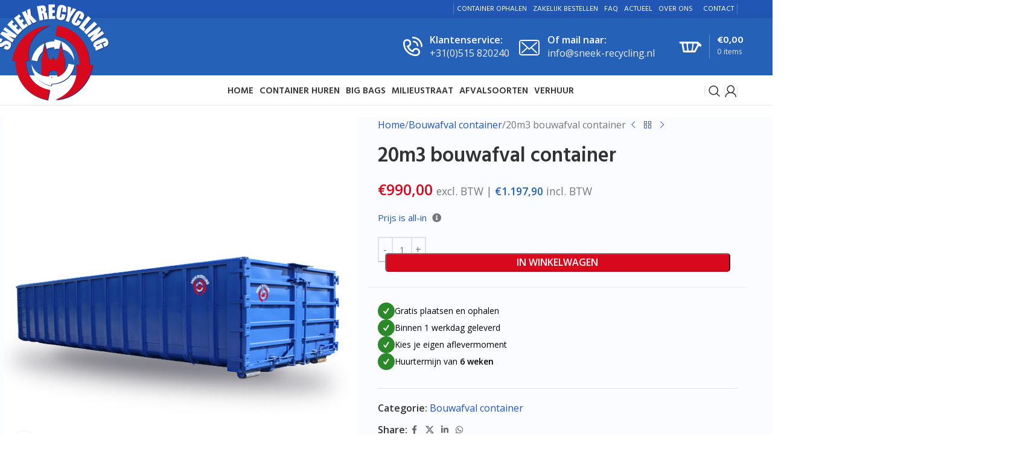

--- FILE ---
content_type: text/html; charset=UTF-8
request_url: https://www.sneek-recycling.nl/container-huren/20m3-bouwafval-container-met-deuren/
body_size: 46430
content:
<!DOCTYPE html>
<html lang="nl-NL" prefix="og: https://ogp.me/ns#">
<head><meta charset="UTF-8"><script>if(navigator.userAgent.match(/MSIE|Internet Explorer/i)||navigator.userAgent.match(/Trident\/7\..*?rv:11/i)){var href=document.location.href;if(!href.match(/[?&]nowprocket/)){if(href.indexOf("?")==-1){if(href.indexOf("#")==-1){document.location.href=href+"?nowprocket=1"}else{document.location.href=href.replace("#","?nowprocket=1#")}}else{if(href.indexOf("#")==-1){document.location.href=href+"&nowprocket=1"}else{document.location.href=href.replace("#","&nowprocket=1#")}}}}</script><script>(()=>{class RocketLazyLoadScripts{constructor(){this.v="2.0.4",this.userEvents=["keydown","keyup","mousedown","mouseup","mousemove","mouseover","mouseout","touchmove","touchstart","touchend","touchcancel","wheel","click","dblclick","input"],this.attributeEvents=["onblur","onclick","oncontextmenu","ondblclick","onfocus","onmousedown","onmouseenter","onmouseleave","onmousemove","onmouseout","onmouseover","onmouseup","onmousewheel","onscroll","onsubmit"]}async t(){this.i(),this.o(),/iP(ad|hone)/.test(navigator.userAgent)&&this.h(),this.u(),this.l(this),this.m(),this.k(this),this.p(this),this._(),await Promise.all([this.R(),this.L()]),this.lastBreath=Date.now(),this.S(this),this.P(),this.D(),this.O(),this.M(),await this.C(this.delayedScripts.normal),await this.C(this.delayedScripts.defer),await this.C(this.delayedScripts.async),await this.T(),await this.F(),await this.j(),await this.A(),window.dispatchEvent(new Event("rocket-allScriptsLoaded")),this.everythingLoaded=!0,this.lastTouchEnd&&await new Promise(t=>setTimeout(t,500-Date.now()+this.lastTouchEnd)),this.I(),this.H(),this.U(),this.W()}i(){this.CSPIssue=sessionStorage.getItem("rocketCSPIssue"),document.addEventListener("securitypolicyviolation",t=>{this.CSPIssue||"script-src-elem"!==t.violatedDirective||"data"!==t.blockedURI||(this.CSPIssue=!0,sessionStorage.setItem("rocketCSPIssue",!0))},{isRocket:!0})}o(){window.addEventListener("pageshow",t=>{this.persisted=t.persisted,this.realWindowLoadedFired=!0},{isRocket:!0}),window.addEventListener("pagehide",()=>{this.onFirstUserAction=null},{isRocket:!0})}h(){let t;function e(e){t=e}window.addEventListener("touchstart",e,{isRocket:!0}),window.addEventListener("touchend",function i(o){o.changedTouches[0]&&t.changedTouches[0]&&Math.abs(o.changedTouches[0].pageX-t.changedTouches[0].pageX)<10&&Math.abs(o.changedTouches[0].pageY-t.changedTouches[0].pageY)<10&&o.timeStamp-t.timeStamp<200&&(window.removeEventListener("touchstart",e,{isRocket:!0}),window.removeEventListener("touchend",i,{isRocket:!0}),"INPUT"===o.target.tagName&&"text"===o.target.type||(o.target.dispatchEvent(new TouchEvent("touchend",{target:o.target,bubbles:!0})),o.target.dispatchEvent(new MouseEvent("mouseover",{target:o.target,bubbles:!0})),o.target.dispatchEvent(new PointerEvent("click",{target:o.target,bubbles:!0,cancelable:!0,detail:1,clientX:o.changedTouches[0].clientX,clientY:o.changedTouches[0].clientY})),event.preventDefault()))},{isRocket:!0})}q(t){this.userActionTriggered||("mousemove"!==t.type||this.firstMousemoveIgnored?"keyup"===t.type||"mouseover"===t.type||"mouseout"===t.type||(this.userActionTriggered=!0,this.onFirstUserAction&&this.onFirstUserAction()):this.firstMousemoveIgnored=!0),"click"===t.type&&t.preventDefault(),t.stopPropagation(),t.stopImmediatePropagation(),"touchstart"===this.lastEvent&&"touchend"===t.type&&(this.lastTouchEnd=Date.now()),"click"===t.type&&(this.lastTouchEnd=0),this.lastEvent=t.type,t.composedPath&&t.composedPath()[0].getRootNode()instanceof ShadowRoot&&(t.rocketTarget=t.composedPath()[0]),this.savedUserEvents.push(t)}u(){this.savedUserEvents=[],this.userEventHandler=this.q.bind(this),this.userEvents.forEach(t=>window.addEventListener(t,this.userEventHandler,{passive:!1,isRocket:!0})),document.addEventListener("visibilitychange",this.userEventHandler,{isRocket:!0})}U(){this.userEvents.forEach(t=>window.removeEventListener(t,this.userEventHandler,{passive:!1,isRocket:!0})),document.removeEventListener("visibilitychange",this.userEventHandler,{isRocket:!0}),this.savedUserEvents.forEach(t=>{(t.rocketTarget||t.target).dispatchEvent(new window[t.constructor.name](t.type,t))})}m(){const t="return false",e=Array.from(this.attributeEvents,t=>"data-rocket-"+t),i="["+this.attributeEvents.join("],[")+"]",o="[data-rocket-"+this.attributeEvents.join("],[data-rocket-")+"]",s=(e,i,o)=>{o&&o!==t&&(e.setAttribute("data-rocket-"+i,o),e["rocket"+i]=new Function("event",o),e.setAttribute(i,t))};new MutationObserver(t=>{for(const n of t)"attributes"===n.type&&(n.attributeName.startsWith("data-rocket-")||this.everythingLoaded?n.attributeName.startsWith("data-rocket-")&&this.everythingLoaded&&this.N(n.target,n.attributeName.substring(12)):s(n.target,n.attributeName,n.target.getAttribute(n.attributeName))),"childList"===n.type&&n.addedNodes.forEach(t=>{if(t.nodeType===Node.ELEMENT_NODE)if(this.everythingLoaded)for(const i of[t,...t.querySelectorAll(o)])for(const t of i.getAttributeNames())e.includes(t)&&this.N(i,t.substring(12));else for(const e of[t,...t.querySelectorAll(i)])for(const t of e.getAttributeNames())this.attributeEvents.includes(t)&&s(e,t,e.getAttribute(t))})}).observe(document,{subtree:!0,childList:!0,attributeFilter:[...this.attributeEvents,...e]})}I(){this.attributeEvents.forEach(t=>{document.querySelectorAll("[data-rocket-"+t+"]").forEach(e=>{this.N(e,t)})})}N(t,e){const i=t.getAttribute("data-rocket-"+e);i&&(t.setAttribute(e,i),t.removeAttribute("data-rocket-"+e))}k(t){Object.defineProperty(HTMLElement.prototype,"onclick",{get(){return this.rocketonclick||null},set(e){this.rocketonclick=e,this.setAttribute(t.everythingLoaded?"onclick":"data-rocket-onclick","this.rocketonclick(event)")}})}S(t){function e(e,i){let o=e[i];e[i]=null,Object.defineProperty(e,i,{get:()=>o,set(s){t.everythingLoaded?o=s:e["rocket"+i]=o=s}})}e(document,"onreadystatechange"),e(window,"onload"),e(window,"onpageshow");try{Object.defineProperty(document,"readyState",{get:()=>t.rocketReadyState,set(e){t.rocketReadyState=e},configurable:!0}),document.readyState="loading"}catch(t){console.log("WPRocket DJE readyState conflict, bypassing")}}l(t){this.originalAddEventListener=EventTarget.prototype.addEventListener,this.originalRemoveEventListener=EventTarget.prototype.removeEventListener,this.savedEventListeners=[],EventTarget.prototype.addEventListener=function(e,i,o){o&&o.isRocket||!t.B(e,this)&&!t.userEvents.includes(e)||t.B(e,this)&&!t.userActionTriggered||e.startsWith("rocket-")||t.everythingLoaded?t.originalAddEventListener.call(this,e,i,o):(t.savedEventListeners.push({target:this,remove:!1,type:e,func:i,options:o}),"mouseenter"!==e&&"mouseleave"!==e||t.originalAddEventListener.call(this,e,t.savedUserEvents.push,o))},EventTarget.prototype.removeEventListener=function(e,i,o){o&&o.isRocket||!t.B(e,this)&&!t.userEvents.includes(e)||t.B(e,this)&&!t.userActionTriggered||e.startsWith("rocket-")||t.everythingLoaded?t.originalRemoveEventListener.call(this,e,i,o):t.savedEventListeners.push({target:this,remove:!0,type:e,func:i,options:o})}}J(t,e){this.savedEventListeners=this.savedEventListeners.filter(i=>{let o=i.type,s=i.target||window;return e!==o||t!==s||(this.B(o,s)&&(i.type="rocket-"+o),this.$(i),!1)})}H(){EventTarget.prototype.addEventListener=this.originalAddEventListener,EventTarget.prototype.removeEventListener=this.originalRemoveEventListener,this.savedEventListeners.forEach(t=>this.$(t))}$(t){t.remove?this.originalRemoveEventListener.call(t.target,t.type,t.func,t.options):this.originalAddEventListener.call(t.target,t.type,t.func,t.options)}p(t){let e;function i(e){return t.everythingLoaded?e:e.split(" ").map(t=>"load"===t||t.startsWith("load.")?"rocket-jquery-load":t).join(" ")}function o(o){function s(e){const s=o.fn[e];o.fn[e]=o.fn.init.prototype[e]=function(){return this[0]===window&&t.userActionTriggered&&("string"==typeof arguments[0]||arguments[0]instanceof String?arguments[0]=i(arguments[0]):"object"==typeof arguments[0]&&Object.keys(arguments[0]).forEach(t=>{const e=arguments[0][t];delete arguments[0][t],arguments[0][i(t)]=e})),s.apply(this,arguments),this}}if(o&&o.fn&&!t.allJQueries.includes(o)){const e={DOMContentLoaded:[],"rocket-DOMContentLoaded":[]};for(const t in e)document.addEventListener(t,()=>{e[t].forEach(t=>t())},{isRocket:!0});o.fn.ready=o.fn.init.prototype.ready=function(i){function s(){parseInt(o.fn.jquery)>2?setTimeout(()=>i.bind(document)(o)):i.bind(document)(o)}return"function"==typeof i&&(t.realDomReadyFired?!t.userActionTriggered||t.fauxDomReadyFired?s():e["rocket-DOMContentLoaded"].push(s):e.DOMContentLoaded.push(s)),o([])},s("on"),s("one"),s("off"),t.allJQueries.push(o)}e=o}t.allJQueries=[],o(window.jQuery),Object.defineProperty(window,"jQuery",{get:()=>e,set(t){o(t)}})}P(){const t=new Map;document.write=document.writeln=function(e){const i=document.currentScript,o=document.createRange(),s=i.parentElement;let n=t.get(i);void 0===n&&(n=i.nextSibling,t.set(i,n));const c=document.createDocumentFragment();o.setStart(c,0),c.appendChild(o.createContextualFragment(e)),s.insertBefore(c,n)}}async R(){return new Promise(t=>{this.userActionTriggered?t():this.onFirstUserAction=t})}async L(){return new Promise(t=>{document.addEventListener("DOMContentLoaded",()=>{this.realDomReadyFired=!0,t()},{isRocket:!0})})}async j(){return this.realWindowLoadedFired?Promise.resolve():new Promise(t=>{window.addEventListener("load",t,{isRocket:!0})})}M(){this.pendingScripts=[];this.scriptsMutationObserver=new MutationObserver(t=>{for(const e of t)e.addedNodes.forEach(t=>{"SCRIPT"!==t.tagName||t.noModule||t.isWPRocket||this.pendingScripts.push({script:t,promise:new Promise(e=>{const i=()=>{const i=this.pendingScripts.findIndex(e=>e.script===t);i>=0&&this.pendingScripts.splice(i,1),e()};t.addEventListener("load",i,{isRocket:!0}),t.addEventListener("error",i,{isRocket:!0}),setTimeout(i,1e3)})})})}),this.scriptsMutationObserver.observe(document,{childList:!0,subtree:!0})}async F(){await this.X(),this.pendingScripts.length?(await this.pendingScripts[0].promise,await this.F()):this.scriptsMutationObserver.disconnect()}D(){this.delayedScripts={normal:[],async:[],defer:[]},document.querySelectorAll("script[type$=rocketlazyloadscript]").forEach(t=>{t.hasAttribute("data-rocket-src")?t.hasAttribute("async")&&!1!==t.async?this.delayedScripts.async.push(t):t.hasAttribute("defer")&&!1!==t.defer||"module"===t.getAttribute("data-rocket-type")?this.delayedScripts.defer.push(t):this.delayedScripts.normal.push(t):this.delayedScripts.normal.push(t)})}async _(){await this.L();let t=[];document.querySelectorAll("script[type$=rocketlazyloadscript][data-rocket-src]").forEach(e=>{let i=e.getAttribute("data-rocket-src");if(i&&!i.startsWith("data:")){i.startsWith("//")&&(i=location.protocol+i);try{const o=new URL(i).origin;o!==location.origin&&t.push({src:o,crossOrigin:e.crossOrigin||"module"===e.getAttribute("data-rocket-type")})}catch(t){}}}),t=[...new Map(t.map(t=>[JSON.stringify(t),t])).values()],this.Y(t,"preconnect")}async G(t){if(await this.K(),!0!==t.noModule||!("noModule"in HTMLScriptElement.prototype))return new Promise(e=>{let i;function o(){(i||t).setAttribute("data-rocket-status","executed"),e()}try{if(navigator.userAgent.includes("Firefox/")||""===navigator.vendor||this.CSPIssue)i=document.createElement("script"),[...t.attributes].forEach(t=>{let e=t.nodeName;"type"!==e&&("data-rocket-type"===e&&(e="type"),"data-rocket-src"===e&&(e="src"),i.setAttribute(e,t.nodeValue))}),t.text&&(i.text=t.text),t.nonce&&(i.nonce=t.nonce),i.hasAttribute("src")?(i.addEventListener("load",o,{isRocket:!0}),i.addEventListener("error",()=>{i.setAttribute("data-rocket-status","failed-network"),e()},{isRocket:!0}),setTimeout(()=>{i.isConnected||e()},1)):(i.text=t.text,o()),i.isWPRocket=!0,t.parentNode.replaceChild(i,t);else{const i=t.getAttribute("data-rocket-type"),s=t.getAttribute("data-rocket-src");i?(t.type=i,t.removeAttribute("data-rocket-type")):t.removeAttribute("type"),t.addEventListener("load",o,{isRocket:!0}),t.addEventListener("error",i=>{this.CSPIssue&&i.target.src.startsWith("data:")?(console.log("WPRocket: CSP fallback activated"),t.removeAttribute("src"),this.G(t).then(e)):(t.setAttribute("data-rocket-status","failed-network"),e())},{isRocket:!0}),s?(t.fetchPriority="high",t.removeAttribute("data-rocket-src"),t.src=s):t.src="data:text/javascript;base64,"+window.btoa(unescape(encodeURIComponent(t.text)))}}catch(i){t.setAttribute("data-rocket-status","failed-transform"),e()}});t.setAttribute("data-rocket-status","skipped")}async C(t){const e=t.shift();return e?(e.isConnected&&await this.G(e),this.C(t)):Promise.resolve()}O(){this.Y([...this.delayedScripts.normal,...this.delayedScripts.defer,...this.delayedScripts.async],"preload")}Y(t,e){this.trash=this.trash||[];let i=!0;var o=document.createDocumentFragment();t.forEach(t=>{const s=t.getAttribute&&t.getAttribute("data-rocket-src")||t.src;if(s&&!s.startsWith("data:")){const n=document.createElement("link");n.href=s,n.rel=e,"preconnect"!==e&&(n.as="script",n.fetchPriority=i?"high":"low"),t.getAttribute&&"module"===t.getAttribute("data-rocket-type")&&(n.crossOrigin=!0),t.crossOrigin&&(n.crossOrigin=t.crossOrigin),t.integrity&&(n.integrity=t.integrity),t.nonce&&(n.nonce=t.nonce),o.appendChild(n),this.trash.push(n),i=!1}}),document.head.appendChild(o)}W(){this.trash.forEach(t=>t.remove())}async T(){try{document.readyState="interactive"}catch(t){}this.fauxDomReadyFired=!0;try{await this.K(),this.J(document,"readystatechange"),document.dispatchEvent(new Event("rocket-readystatechange")),await this.K(),document.rocketonreadystatechange&&document.rocketonreadystatechange(),await this.K(),this.J(document,"DOMContentLoaded"),document.dispatchEvent(new Event("rocket-DOMContentLoaded")),await this.K(),this.J(window,"DOMContentLoaded"),window.dispatchEvent(new Event("rocket-DOMContentLoaded"))}catch(t){console.error(t)}}async A(){try{document.readyState="complete"}catch(t){}try{await this.K(),this.J(document,"readystatechange"),document.dispatchEvent(new Event("rocket-readystatechange")),await this.K(),document.rocketonreadystatechange&&document.rocketonreadystatechange(),await this.K(),this.J(window,"load"),window.dispatchEvent(new Event("rocket-load")),await this.K(),window.rocketonload&&window.rocketonload(),await this.K(),this.allJQueries.forEach(t=>t(window).trigger("rocket-jquery-load")),await this.K(),this.J(window,"pageshow");const t=new Event("rocket-pageshow");t.persisted=this.persisted,window.dispatchEvent(t),await this.K(),window.rocketonpageshow&&window.rocketonpageshow({persisted:this.persisted})}catch(t){console.error(t)}}async K(){Date.now()-this.lastBreath>45&&(await this.X(),this.lastBreath=Date.now())}async X(){return document.hidden?new Promise(t=>setTimeout(t)):new Promise(t=>requestAnimationFrame(t))}B(t,e){return e===document&&"readystatechange"===t||(e===document&&"DOMContentLoaded"===t||(e===window&&"DOMContentLoaded"===t||(e===window&&"load"===t||e===window&&"pageshow"===t)))}static run(){(new RocketLazyLoadScripts).t()}}RocketLazyLoadScripts.run()})();</script>
	
	<meta name="viewport" content="width=device-width, initial-scale=1.0, maximum-scale=1.0, user-scalable=no">
	<meta name="facebook-domain-verification" content="bej9h0afeop6cs8y1e3q0nkbufh0cc" />
	<meta name="google-site-verification" content="Toukqs2hrH7heItz7j1dnT0ywWR51yz2DiESG-xL578" />
	<link rel="profile" href="https://gmpg.org/xfn/11">
	<link rel="pingback" href="https://www.sneek-recycling.nl/xmlrpc.php">
	<link rel="preload" href="https://www.sneek-recycling.nl/wp-content/themes/woodmart/fonts/woodmart-font.woff" as="font" type="font/woff" crossorigin>
	<link rel="preload" href="https://www.sneek-recycling.nl/wp-content/themes/woodmart/fonts/woodmart-font.woff?v=6.1.4" as="font" type="font/woff" crossorigin>
	<!-- <link rel="preload" href="https://www.sneek-recycling.nl/wp-content/plugins/wordpress-whatsapp-support/assets/fonts/wws-fonts.ttf?oc4zcx" as="font" type="font/ttf" crossorigin> -->
	<link rel="preload" href="https://www.sneek-recycling.nl/wp-content/plugins/js_composer/assets/css/lib/vc-entypo/fonts/vc_entypo.woff" as="font" type="font/woff" crossorigin>
	<link rel="preload" href="https://www.sneek-recycling.nl/wp-content/plugins/js_composer/assets/lib/bower/font-awesome/webfonts/fa-solid-900.woff2" as="font" type="font/woff2" crossorigin>
		<style>img:is([sizes="auto" i], [sizes^="auto," i]) { contain-intrinsic-size: 3000px 1500px }</style>
	
<!-- Search Engine Optimization door Rank Math PRO - https://rankmath.com/ -->
<title>20m3 bouwafval container | Sneek Recycling</title>
<link data-rocket-preload as="style" href="https://fonts.googleapis.com/css?family=Open%20Sans%3A400%2C600%7CHind%3A400%2C600%7CLato%3A400%2C700&#038;display=swap" rel="preload">
<link href="https://fonts.googleapis.com/css?family=Open%20Sans%3A400%2C600%7CHind%3A400%2C600%7CLato%3A400%2C700&#038;display=swap" media="print" onload="this.media=&#039;all&#039;" rel="stylesheet">
<noscript><link rel="stylesheet" href="https://fonts.googleapis.com/css?family=Open%20Sans%3A400%2C600%7CHind%3A400%2C600%7CLato%3A400%2C700&#038;display=swap"></noscript>
<meta name="description" content="Zoek je een 20m3 bouwafval container voor een grote verbouwing of het afvoeren van bouw- en sloopafval? Bestel deze online bij Sneek Recycling. Levering 1 dag"/>
<meta name="robots" content="follow, index, max-snippet:-1, max-video-preview:-1, max-image-preview:large"/>
<link rel="canonical" href="https://www.sneek-recycling.nl/container-huren/20m3-bouwafval-container-met-deuren/" />
<meta property="og:locale" content="nl_NL" />
<meta property="og:type" content="product" />
<meta property="og:title" content="20m3 bouwafval container | Sneek Recycling" />
<meta property="og:description" content="Zoek je een 20m3 bouwafval container voor een grote verbouwing of het afvoeren van bouw- en sloopafval? Bestel deze online bij Sneek Recycling. Levering 1 dag" />
<meta property="og:url" content="https://www.sneek-recycling.nl/container-huren/20m3-bouwafval-container-met-deuren/" />
<meta property="og:site_name" content="Sneek Recycling" />
<meta property="og:updated_time" content="2025-12-16T08:41:17+01:00" />
<meta property="og:image" content="https://www.sneek-recycling.nl/wp-content/uploads/2020/07/container-20m3-huren-sneek.jpg" />
<meta property="og:image:secure_url" content="https://www.sneek-recycling.nl/wp-content/uploads/2020/07/container-20m3-huren-sneek.jpg" />
<meta property="og:image:width" content="600" />
<meta property="og:image:height" content="600" />
<meta property="og:image:alt" content="Een container 20m3 die te huur is" />
<meta property="og:image:type" content="image/jpeg" />
<meta property="product:price:amount" content="990" />
<meta property="product:price:currency" content="EUR" />
<meta property="product:availability" content="instock" />
<meta name="twitter:card" content="summary_large_image" />
<meta name="twitter:title" content="20m3 bouwafval container | Sneek Recycling" />
<meta name="twitter:description" content="Zoek je een 20m3 bouwafval container voor een grote verbouwing of het afvoeren van bouw- en sloopafval? Bestel deze online bij Sneek Recycling. Levering 1 dag" />
<meta name="twitter:image" content="https://www.sneek-recycling.nl/wp-content/uploads/2020/07/container-20m3-huren-sneek.jpg" />
<meta name="twitter:label1" content="Prijs" />
<meta name="twitter:data1" content="&euro;990,00" />
<meta name="twitter:label2" content="Beschikbaarheid" />
<meta name="twitter:data2" content="Op voorraad" />
<script type="application/ld+json" class="rank-math-schema-pro">{"@context":"https://schema.org","@graph":[{"@type":"Place","@id":"https://www.sneek-recycling.nl/#place","geo":{"@type":"GeoCoordinates","latitude":"53.0324253771085","longitude":" 5.6288953"},"hasMap":"https://www.google.com/maps/search/?api=1&amp;query=53.0324253771085, 5.6288953","address":{"@type":"PostalAddress","streetAddress":"Touwslagersstraat 20","addressLocality":"Sneek","addressRegion":"Friesland","postalCode":"8601 WE","addressCountry":"The Netherlands"}},{"@type":"Organization","@id":"https://www.sneek-recycling.nl/#organization","name":"Sneek Recycling","url":"https://www.sneek-recycling.nl","sameAs":["https://www.facebook.com/SneekRecycling/"],"email":"info@sneek-recycling.nl","address":{"@type":"PostalAddress","streetAddress":"Touwslagersstraat 20","addressLocality":"Sneek","addressRegion":"Friesland","postalCode":"8601 WE","addressCountry":"The Netherlands"},"logo":{"@type":"ImageObject","@id":"https://www.sneek-recycling.nl/#logo","url":"https://www.sneek-recycling.nl/wp-content/uploads/2020/03/logo-sneek-factuur.png","contentUrl":"https://www.sneek-recycling.nl/wp-content/uploads/2020/03/logo-sneek-factuur.png","caption":"Sneek Recycling","inLanguage":"nl-NL","width":"240","height":"222"},"contactPoint":[{"@type":"ContactPoint","telephone":"0515 820240","contactType":"customer support"}],"location":{"@id":"https://www.sneek-recycling.nl/#place"}},{"@type":"WebSite","@id":"https://www.sneek-recycling.nl/#website","url":"https://www.sneek-recycling.nl","name":"Sneek Recycling","publisher":{"@id":"https://www.sneek-recycling.nl/#organization"},"inLanguage":"nl-NL"},{"@type":"ImageObject","@id":"https://www.sneek-recycling.nl/wp-content/uploads/2020/07/container-20m3-huren-sneek.jpg","url":"https://www.sneek-recycling.nl/wp-content/uploads/2020/07/container-20m3-huren-sneek.jpg","width":"600","height":"600","caption":"Een container 20m3 die te huur is","inLanguage":"nl-NL"},{"@type":"ItemPage","@id":"https://www.sneek-recycling.nl/container-huren/20m3-bouwafval-container-met-deuren/#webpage","url":"https://www.sneek-recycling.nl/container-huren/20m3-bouwafval-container-met-deuren/","name":"20m3 bouwafval container | Sneek Recycling","datePublished":"2020-01-03T16:07:21+01:00","dateModified":"2025-12-16T08:41:17+01:00","isPartOf":{"@id":"https://www.sneek-recycling.nl/#website"},"primaryImageOfPage":{"@id":"https://www.sneek-recycling.nl/wp-content/uploads/2020/07/container-20m3-huren-sneek.jpg"},"inLanguage":"nl-NL"},{"@type":"Product","name":"20m3 bouwafval container | Sneek Recycling","description":"Zoek je een 20m3 bouwafval container voor een grote verbouwing of het afvoeren van bouw- en sloopafval? Bestel deze online bij Sneek Recycling. Levering 1 dag","category":"Bouwafval container","mainEntityOfPage":{"@id":"https://www.sneek-recycling.nl/container-huren/20m3-bouwafval-container-met-deuren/#webpage"},"image":[{"@type":"ImageObject","url":"https://www.sneek-recycling.nl/wp-content/uploads/2020/07/container-20m3-huren-sneek.jpg","height":"600","width":"600"},{"@type":"ImageObject","url":"https://www.sneek-recycling.nl/wp-content/uploads/2020/07/container-15m3-huren-met-klep.jpg","height":"600","width":"600"},{"@type":"ImageObject","url":"https://www.sneek-recycling.nl/wp-content/uploads/2020/01/20m3-achteraanzicht-scaled.jpg","height":"1707","width":"2560"},{"@type":"ImageObject","url":"https://www.sneek-recycling.nl/wp-content/uploads/2020/01/20m3-zijaanzicht-scaled.jpg","height":"1707","width":"2560"},{"@type":"ImageObject","url":"https://www.sneek-recycling.nl/wp-content/uploads/2020/01/20m3-zij-achter-aanzicht-scaled.jpg","height":"1707","width":"2560"}],"offers":{"@type":"Offer","price":"990.00","priceCurrency":"EUR","priceValidUntil":"2027-12-31","availability":"https://schema.org/InStock","itemCondition":"NewCondition","url":"https://www.sneek-recycling.nl/container-huren/20m3-bouwafval-container-met-deuren/","seller":{"@type":"Organization","@id":"https://www.sneek-recycling.nl/","name":"Sneek Recycling","url":"https://www.sneek-recycling.nl","logo":"https://www.sneek-recycling.nl/wp-content/uploads/2020/03/logo-sneek-factuur.png"},"priceSpecification":{"price":"990","priceCurrency":"EUR","valueAddedTaxIncluded":"false"}},"additionalProperty":[{"@type":"PropertyValue","name":"pa_afvalsoort","value":"Bouwafval"},{"@type":"PropertyValue","name":"pa_container-grootte","value":"20m3"},{"@type":"PropertyValue","name":"pa_type-container","value":"Deuren"},{"@type":"PropertyValue","name":"pa_afmeting-container","value":"650 cm lang x 240 cm breed x 160 cm hoog"}],"@id":"https://www.sneek-recycling.nl/container-huren/20m3-bouwafval-container-met-deuren/#richSnippet"}]}</script>
<!-- /Rank Math WordPress SEO plugin -->

<link rel='dns-prefetch' href='//checkout.buckaroo.nl' />
<link rel='dns-prefetch' href='//fonts.googleapis.com' />
<link href='https://fonts.gstatic.com' crossorigin rel='preconnect' />
<style id='safe-svg-svg-icon-style-inline-css' type='text/css'>
.safe-svg-cover{text-align:center}.safe-svg-cover .safe-svg-inside{display:inline-block;max-width:100%}.safe-svg-cover svg{fill:currentColor;height:100%;max-height:100%;max-width:100%;width:100%}

</style>
<link data-minify="1" rel='stylesheet' id='nta-css-popup-css' href='https://www.sneek-recycling.nl/wp-content/cache/min/1/wp-content/plugins/whatsapp-for-wordpress/assets/dist/css/style.css?ver=1767607714' type='text/css' media='all' />
<link data-minify="1" rel='stylesheet' id='oms4business-css' href='https://www.sneek-recycling.nl/wp-content/cache/min/1/wp-content/plugins/oms4business/public/css/oms4business-public.css?ver=1767607714' type='text/css' media='all' />
<link data-minify="1" rel='stylesheet' id='follow-up-emails-css' href='https://www.sneek-recycling.nl/wp-content/cache/min/1/wp-content/plugins/woocommerce-follow-up-emails/templates/followups.css?ver=1767607714' type='text/css' media='all' />
<style id='woocommerce-inline-inline-css' type='text/css'>
.woocommerce form .form-row .required { visibility: visible; }
</style>
<link data-minify="1" rel='stylesheet' id='buckaroo-custom-styles-css' href='https://www.sneek-recycling.nl/wp-content/cache/min/1/wp-content/plugins/wc-buckaroo-bpe-gateway/library/css/buckaroo-custom.css?ver=1767607714' type='text/css' media='all' />
<link rel='stylesheet' id='actionable-google-analytics-css' href='https://www.sneek-recycling.nl/wp-content/plugins/tatvic_actionable-google-analytics/public/css/actionable-google-analytics-public.css?ver=CC-V4.1.0' type='text/css' media='all' />
<link data-minify="1" rel='stylesheet' id='js_composer_front-css' href='https://www.sneek-recycling.nl/wp-content/cache/min/1/wp-content/plugins/js_composer/assets/css/js_composer.min.css?ver=1767607714' type='text/css' media='all' />
<link rel='stylesheet' id='child-style-css' href='https://www.sneek-recycling.nl/wp-content/themes/woodmart-child/style.css?ver=8.3.7' type='text/css' media='all' />
<link rel='stylesheet' id='wd-style-base-css' href='https://www.sneek-recycling.nl/wp-content/themes/woodmart/css/parts/base.min.css?ver=8.3.7' type='text/css' media='all' />
<link rel='stylesheet' id='wd-helpers-wpb-elem-css' href='https://www.sneek-recycling.nl/wp-content/themes/woodmart/css/parts/helpers-wpb-elem.min.css?ver=8.3.7' type='text/css' media='all' />
<link rel='stylesheet' id='wd-wpbakery-base-css' href='https://www.sneek-recycling.nl/wp-content/themes/woodmart/css/parts/int-wpb-base.min.css?ver=8.3.7' type='text/css' media='all' />
<link rel='stylesheet' id='wd-wpbakery-base-deprecated-css' href='https://www.sneek-recycling.nl/wp-content/themes/woodmart/css/parts/int-wpb-base-deprecated.min.css?ver=8.3.7' type='text/css' media='all' />
<link rel='stylesheet' id='wd-int-wordfence-css' href='https://www.sneek-recycling.nl/wp-content/themes/woodmart/css/parts/int-wordfence.min.css?ver=8.3.7' type='text/css' media='all' />
<link rel='stylesheet' id='wd-notices-fixed-css' href='https://www.sneek-recycling.nl/wp-content/themes/woodmart/css/parts/woo-opt-sticky-notices-old.min.css?ver=8.3.7' type='text/css' media='all' />
<link rel='stylesheet' id='wd-woocommerce-base-css' href='https://www.sneek-recycling.nl/wp-content/themes/woodmart/css/parts/woocommerce-base.min.css?ver=8.3.7' type='text/css' media='all' />
<link rel='stylesheet' id='wd-mod-star-rating-css' href='https://www.sneek-recycling.nl/wp-content/themes/woodmart/css/parts/mod-star-rating.min.css?ver=8.3.7' type='text/css' media='all' />
<link rel='stylesheet' id='wd-woocommerce-block-notices-css' href='https://www.sneek-recycling.nl/wp-content/themes/woodmart/css/parts/woo-mod-block-notices.min.css?ver=8.3.7' type='text/css' media='all' />
<link rel='stylesheet' id='wd-woo-mod-quantity-css' href='https://www.sneek-recycling.nl/wp-content/themes/woodmart/css/parts/woo-mod-quantity.min.css?ver=8.3.7' type='text/css' media='all' />
<link rel='stylesheet' id='wd-woo-single-prod-el-base-css' href='https://www.sneek-recycling.nl/wp-content/themes/woodmart/css/parts/woo-single-prod-el-base.min.css?ver=8.3.7' type='text/css' media='all' />
<link rel='stylesheet' id='wd-woo-mod-stock-status-css' href='https://www.sneek-recycling.nl/wp-content/themes/woodmart/css/parts/woo-mod-stock-status.min.css?ver=8.3.7' type='text/css' media='all' />
<link rel='stylesheet' id='wd-woo-mod-shop-attributes-css' href='https://www.sneek-recycling.nl/wp-content/themes/woodmart/css/parts/woo-mod-shop-attributes.min.css?ver=8.3.7' type='text/css' media='all' />
<link rel='stylesheet' id='wd-opt-carousel-disable-css' href='https://www.sneek-recycling.nl/wp-content/themes/woodmart/css/parts/opt-carousel-disable.min.css?ver=8.3.7' type='text/css' media='all' />
<link data-minify="1" rel='stylesheet' id='xts-style-theme_settings_default-css' href='https://www.sneek-recycling.nl/wp-content/cache/min/1/wp-content/uploads/2026/01/xts-theme_settings_default-1767607569.css?ver=1767607714' type='text/css' media='all' />

<script type="rocketlazyloadscript">(function(url,id){var script=document.createElement('script');script.async=true;script.src='https://'+url+'/sidebar.js?id='+id+'&c='+cachebuster(10,id);var ref=document.getElementsByTagName('script')[0];ref.parentNode.insertBefore(script,ref);function cachebuster(refreshMinutes,id){var now=Date.now();var interval=refreshMinutes*60e3;var shift=(Math.sin(id)||0)*interval;return Math.floor((now+shift)/interval);}})("dashboard.webwinkelkeur.nl",1211684);</script><script type="text/javascript" src="https://www.sneek-recycling.nl/wp-includes/js/jquery/jquery.min.js?ver=3.7.1" id="jquery-core-js"></script>
<script type="rocketlazyloadscript" data-rocket-type="text/javascript" data-rocket-src="https://www.sneek-recycling.nl/wp-includes/js/jquery/jquery-migrate.min.js?ver=3.4.1" id="jquery-migrate-js" data-rocket-defer defer></script>
<script type="text/javascript" id="fue-account-subscriptions-js-extra">
/* <![CDATA[ */
var FUE = {"ajaxurl":"https:\/\/www.sneek-recycling.nl\/wp-admin\/admin-ajax.php","ajax_loader":"https:\/\/www.sneek-recycling.nl\/wp-content\/plugins\/woocommerce-follow-up-emails\/templates\/images\/ajax-loader.gif"};
/* ]]> */
</script>
<script type="rocketlazyloadscript" data-minify="1" data-rocket-type="text/javascript" data-rocket-src="https://www.sneek-recycling.nl/wp-content/cache/min/1/wp-content/plugins/woocommerce-follow-up-emails/templates/js/fue-account-subscriptions.js?ver=1767607714" id="fue-account-subscriptions-js" data-rocket-defer defer></script>
<script type="rocketlazyloadscript" data-rocket-type="text/javascript" data-rocket-src="https://www.sneek-recycling.nl/wp-content/plugins/woocommerce/assets/js/jquery-blockui/jquery.blockUI.min.js?ver=2.7.0-wc.10.3.7" id="wc-jquery-blockui-js" data-wp-strategy="defer" data-rocket-defer defer></script>
<script type="text/javascript" id="wc-add-to-cart-js-extra">
/* <![CDATA[ */
var wc_add_to_cart_params = {"ajax_url":"\/wp-admin\/admin-ajax.php","wc_ajax_url":"\/?wc-ajax=%%endpoint%%","i18n_view_cart":"Bekijk winkelwagen","cart_url":"https:\/\/www.sneek-recycling.nl\/winkelmand\/","is_cart":"","cart_redirect_after_add":"yes"};
/* ]]> */
</script>
<script type="rocketlazyloadscript" data-rocket-type="text/javascript" data-rocket-src="https://www.sneek-recycling.nl/wp-content/plugins/woocommerce/assets/js/frontend/add-to-cart.min.js?ver=10.3.7" id="wc-add-to-cart-js" data-wp-strategy="defer" data-rocket-defer defer></script>
<script type="text/javascript" src="https://www.sneek-recycling.nl/wp-content/plugins/woocommerce/assets/js/zoom/jquery.zoom.min.js?ver=1.7.21-wc.10.3.7" id="wc-zoom-js" defer="defer" data-wp-strategy="defer"></script>
<script type="text/javascript" id="wc-single-product-js-extra">
/* <![CDATA[ */
var wc_single_product_params = {"i18n_required_rating_text":"Selecteer een waardering","i18n_rating_options":["1 van de 5 sterren","2 van de 5 sterren","3 van de 5 sterren","4 van de 5 sterren","5 van de 5 sterren"],"i18n_product_gallery_trigger_text":"Afbeeldinggalerij in volledig scherm bekijken","review_rating_required":"yes","flexslider":{"rtl":false,"animation":"slide","smoothHeight":true,"directionNav":false,"controlNav":"thumbnails","slideshow":false,"animationSpeed":500,"animationLoop":false,"allowOneSlide":false},"zoom_enabled":"","zoom_options":[],"photoswipe_enabled":"","photoswipe_options":{"shareEl":false,"closeOnScroll":false,"history":false,"hideAnimationDuration":0,"showAnimationDuration":0},"flexslider_enabled":""};
/* ]]> */
</script>
<script type="text/javascript" src="https://www.sneek-recycling.nl/wp-content/plugins/woocommerce/assets/js/frontend/single-product.min.js?ver=10.3.7" id="wc-single-product-js" defer="defer" data-wp-strategy="defer"></script>
<script type="rocketlazyloadscript" data-rocket-type="text/javascript" data-rocket-src="https://www.sneek-recycling.nl/wp-content/plugins/woocommerce/assets/js/js-cookie/js.cookie.min.js?ver=2.1.4-wc.10.3.7" id="wc-js-cookie-js" defer="defer" data-wp-strategy="defer"></script>
<script type="text/javascript" id="woocommerce-js-extra">
/* <![CDATA[ */
var woocommerce_params = {"ajax_url":"\/wp-admin\/admin-ajax.php","wc_ajax_url":"\/?wc-ajax=%%endpoint%%","i18n_password_show":"Wachtwoord weergeven","i18n_password_hide":"Wachtwoord verbergen"};
/* ]]> */
</script>
<script type="rocketlazyloadscript" data-rocket-type="text/javascript" data-rocket-src="https://www.sneek-recycling.nl/wp-content/plugins/woocommerce/assets/js/frontend/woocommerce.min.js?ver=10.3.7" id="woocommerce-js" defer="defer" data-wp-strategy="defer"></script>
<script type="text/javascript" id="buckaroo_sdk-js-extra">
/* <![CDATA[ */
var buckaroo_global = {"ajax_url":"https:\/\/www.sneek-recycling.nl\/","idin_i18n":{"general_error":"Something went wrong while processing your identification.","bank_required":"You need to select your bank!"},"payByBankLogos":{"ABNANL2A":"https:\/\/www.sneek-recycling.nl\/wp-content\/plugins\/wc-buckaroo-bpe-gateway\/\/library\/buckaroo_images\/ideal\/abnamro.svg","ASNBNL21":"https:\/\/www.sneek-recycling.nl\/wp-content\/plugins\/wc-buckaroo-bpe-gateway\/\/library\/buckaroo_images\/ideal\/asnbank.svg","INGBNL2A":"https:\/\/www.sneek-recycling.nl\/wp-content\/plugins\/wc-buckaroo-bpe-gateway\/\/library\/buckaroo_images\/ideal\/ing.svg","RABONL2U":"https:\/\/www.sneek-recycling.nl\/wp-content\/plugins\/wc-buckaroo-bpe-gateway\/\/library\/buckaroo_images\/ideal\/rabobank.svg","SNSBNL2A":"https:\/\/www.sneek-recycling.nl\/wp-content\/plugins\/wc-buckaroo-bpe-gateway\/\/library\/buckaroo_images\/ideal\/sns.svg","RBRBNL21":"https:\/\/www.sneek-recycling.nl\/wp-content\/plugins\/wc-buckaroo-bpe-gateway\/\/library\/buckaroo_images\/ideal\/regiobank.svg","KNABNL2H":"https:\/\/www.sneek-recycling.nl\/wp-content\/plugins\/wc-buckaroo-bpe-gateway\/\/library\/buckaroo_images\/ideal\/knab.svg","NTSBDEB1":"https:\/\/www.sneek-recycling.nl\/wp-content\/plugins\/wc-buckaroo-bpe-gateway\/\/library\/buckaroo_images\/ideal\/n26.svg"},"creditCardIssuers":[],"locale":"nl_NL"};
/* ]]> */
</script>
<script type="rocketlazyloadscript" data-rocket-type="text/javascript" data-rocket-src="https://checkout.buckaroo.nl/api/buckaroosdk/script?ver=4.6.1" id="buckaroo_sdk-js" data-rocket-defer defer></script>
<script type="rocketlazyloadscript" data-minify="1" data-rocket-type="text/javascript" data-rocket-src="https://www.sneek-recycling.nl/wp-content/cache/min/1/wp-content/plugins/js_composer/assets/js/vendors/woocommerce-add-to-cart.js?ver=1767607714" id="vc_woocommerce-add-to-cart-js-js" data-rocket-defer defer></script>
<script type="rocketlazyloadscript" data-minify="1" data-rocket-type="text/javascript" data-rocket-src="https://www.sneek-recycling.nl/wp-content/cache/min/1/wp-content/plugins/tatvic_actionable-google-analytics/public/js/actionable-google-analytics-public.js?ver=1767607714" id="actionable-google-analytics-js" data-rocket-defer defer></script>
<script type="rocketlazyloadscript" data-rocket-type="text/javascript" data-rocket-src="https://www.sneek-recycling.nl/wp-content/themes/woodmart/js/libs/device.min.js?ver=8.3.7" id="wd-device-library-js" data-rocket-defer defer></script>
<script type="rocketlazyloadscript" data-rocket-type="text/javascript" data-rocket-src="https://www.sneek-recycling.nl/wp-content/themes/woodmart/js/scripts/global/scrollBar.min.js?ver=8.3.7" id="wd-scrollbar-js"></script>
<link rel="https://api.w.org/" href="https://www.sneek-recycling.nl/wp-json/" /><link rel="alternate" title="JSON" type="application/json" href="https://www.sneek-recycling.nl/wp-json/wp/v2/product/3276" /><meta name="theme-color" content="#111111">					<meta name="viewport" content="width=device-width, initial-scale=1.0, maximum-scale=1.0, user-scalable=no">
										<noscript><style>.woocommerce-product-gallery{ opacity: 1 !important; }</style></noscript>
	<script>
!function(f,b,e,v,n,t,s)
{if(f.fbq)return;n=f.fbq=function(){n.callMethod?
n.callMethod.apply(n,arguments):n.queue.push(arguments)};
if(!f._fbq)f._fbq=n;n.push=n;n.loaded=!0;n.version='2.0';
n.queue=[];t=b.createElement(e);t.async=!0;
t.src=v;s=b.getElementsByTagName(e)[0];
s.parentNode.insertBefore(t,s)}(window, document,'script',
'https://connect.facebook.net/en_US/fbevents.js');
fbq('init', 2650996878459660);
fbq('track','PageView');

   </script>
 <noscript><img height='1' width='1' style='display:none'
src='https://www.facebook.com/tr?id=2650996878459660&ev=PageView&noscript=1'
   /></noscript><script>var method_analytics = false;var ga_ua_ana = false;var method_gtag = false;var ga_ga4 = false;var ga_measurment_id = false;var ga_both = false;</script>
            <script async src="https://www.googletagmanager.com/gtag/js?id=G-EHN0VQZT6B"></script>
            <script>
                window.dataLayer = window.dataLayer || [];
                function gtag(){dataLayer.push(arguments);}
                gtag("js", new Date());
            
                gtag("config", "G-EHN0VQZT6B");
            </script>
         <!-- Google Tag Manager -->
         <noscript><iframe src="//www.googletagmanager.com/ns.html?id=GTM-PK3RKG5"
         height="0" width="0" style="display:none;visibility:hidden"></iframe></noscript>
         <script>(function(w,d,s,l,i){w[l]=w[l]||[];w[l].push({"gtm.start":
         new Date().getTime(),event:"gtm.js"});var f=d.getElementsByTagName(s)[0],
         j=d.createElement(s),dl=l!="dataLayer"?"&l="+l:"";j.async=true;j.src=
         "//www.googletagmanager.com/gtm.js?id="+i+dl;f.parentNode.insertBefore(j,f);
         })(window,document,"script","dataLayer","GTM-PK3RKG5");</script>
         <!-- End Google Tag Manager -->
          <!--Enhanced Ecommerce Google Analytics Plugin for Woocommerce by Tatvic. Plugin Version: CC-V4.1.0-version-->
          <meta name="generator" content="Powered by WPBakery Page Builder - drag and drop page builder for WordPress."/>
<script type="rocketlazyloadscript">function perfmatters_check_cart_fragments(){if(null!==document.getElementById("perfmatters-cart-fragments"))return!1;if(document.cookie.match("(^|;) ?woocommerce_cart_hash=([^;]*)(;|$)")){var e=document.createElement("script");e.id="perfmatters-cart-fragments",e.src="https://www.sneek-recycling.nl/wp-content/plugins/woocommerce/assets/js/frontend/cart-fragments.min.js",e.async=!0,document.head.appendChild(e)}}perfmatters_check_cart_fragments(),document.addEventListener("click",function(){setTimeout(perfmatters_check_cart_fragments,1e3)});</script>		<style type="text/css" id="wp-custom-css">
			.grecaptcha-badge {
    transform: translateX(-200%) !important;
    position: absolute !important;
}		</style>
		<style>
		
		</style><style type="text/css" data-type="vc_custom-css">.parkeervak {
    display: none;
}
.tm-options-totals {
  display: none;
}
.tc-label-wrap {
  color: #2156b4 !important;
}
.tc-label.radio-image-label-inline {
  color: black !important;
}
.tc-row.tc-quantity-right {
  margin-right: 25% !important;
}
.wd-before-add-to-cart, .wd-after-add-to-cart {
  margin-bottom: 0px !important;
}
.cart:not(.variations_form):not(.grouped_form) > * {
  margin-bottom: -15px;
}
#tm-extra-product-options {
  padding-bottom: 20px;
}
.tm-epo-reset-variation, .tm-extra-product-options .tm-epo-reset-radio {
  top: 10px !important;
  border: 2px solid #555353;
  color: #000000ba;
  background: #fff;
}
@media screen and (max-width: 600px) {
    .tc-row.tc-quantity-right {
  margin-right: 3% !important;
}
.tc-label.radio-image-label-inline {
  font-size: 14px;
}
}</style><style type="text/css" data-type="vc_shortcodes-custom-css">.vc_custom_1575582727424{background-color: #fcfcfc !important;}</style><noscript><style> .wpb_animate_when_almost_visible { opacity: 1; }</style></noscript>			<style id="wd-style-header_528910-css" data-type="wd-style-header_528910">
				:root{
	--wd-top-bar-h: 30px;
	--wd-top-bar-sm-h: 30px;
	--wd-top-bar-sticky-h: .00001px;
	--wd-top-bar-brd-w: .00001px;

	--wd-header-general-h: 94px;
	--wd-header-general-sm-h: 94px;
	--wd-header-general-sticky-h: .00001px;
	--wd-header-general-brd-w: 1px;

	--wd-header-bottom-h: 46px;
	--wd-header-bottom-sm-h: .00001px;
	--wd-header-bottom-sticky-h: .00001px;
	--wd-header-bottom-brd-w: 1px;

	--wd-header-clone-h: .00001px;

	--wd-header-brd-w: calc(var(--wd-top-bar-brd-w) + var(--wd-header-general-brd-w) + var(--wd-header-bottom-brd-w));
	--wd-header-h: calc(var(--wd-top-bar-h) + var(--wd-header-general-h) + var(--wd-header-bottom-h) + var(--wd-header-brd-w));
	--wd-header-sticky-h: calc(var(--wd-top-bar-sticky-h) + var(--wd-header-general-sticky-h) + var(--wd-header-bottom-sticky-h) + var(--wd-header-clone-h) + var(--wd-header-brd-w));
	--wd-header-sm-h: calc(var(--wd-top-bar-sm-h) + var(--wd-header-general-sm-h) + var(--wd-header-bottom-sm-h) + var(--wd-header-brd-w));
}

.whb-top-bar .wd-dropdown {
	margin-top: -6px;
}

.whb-top-bar .wd-dropdown:after {
	height: 5px;
}




:root:has(.whb-general-header.whb-border-boxed) {
	--wd-header-general-brd-w: .00001px;
}

@media (max-width: 1024px) {
:root:has(.whb-general-header.whb-hidden-mobile) {
	--wd-header-general-brd-w: .00001px;
}
}

:root:has(.whb-header-bottom.whb-border-boxed) {
	--wd-header-bottom-brd-w: .00001px;
}

@media (max-width: 1024px) {
:root:has(.whb-header-bottom.whb-hidden-mobile) {
	--wd-header-bottom-brd-w: .00001px;
}
}

.whb-header-bottom .wd-dropdown {
	margin-top: 2px;
}

.whb-header-bottom .wd-dropdown:after {
	height: 13px;
}



		
.whb-top-bar {
	background-color: rgba(33, 86, 180, 1);
}

.whb-rh4bt2jui86l87ql4es7.info-box-wrapper div.wd-info-box {
	--ib-icon-sp: 10px;
}
.whb-yeeq1tpr3dtssh1izx1f.info-box-wrapper div.wd-info-box {
	--ib-icon-sp: 10px;
}
.whb-general-header {
	background-color: rgba(37, 98, 183, 1);border-color: rgba(33, 91, 172, 1);border-bottom-width: 1px;border-bottom-style: solid;
}

.whb-tu9s1zf7snv4639evd8q form.searchform {
	--wd-form-height: 46px;
}
.whb-header-bottom {
	background-color: rgba(255, 255, 255, 1);border-color: rgba(232, 232, 232, 1);border-bottom-width: 1px;border-bottom-style: solid;
}
			</style>
			<noscript><style id="rocket-lazyload-nojs-css">.rll-youtube-player, [data-lazy-src]{display:none !important;}</style></noscript>
<!-- Google Tag Manager -->
<script>(function(w,d,s,l,i){w[l]=w[l]||[];w[l].push({'gtm.start':
new Date().getTime(),event:'gtm.js'});var f=d.getElementsByTagName(s)[0],
j=d.createElement(s),dl=l!='dataLayer'?'&l='+l:'';j.async=true;j.src=
'https://www.googletagmanager.com/gtm.js?id='+i+dl;f.parentNode.insertBefore(j,f);
})(window,document,'script','dataLayer','GTM-WZ8SBK3');</script>
<!-- End Google Tag Manager -->
	
<meta name="generator" content="WP Rocket 3.20.0.2" data-wpr-features="wpr_delay_js wpr_defer_js wpr_minify_js wpr_lazyload_images wpr_lazyload_iframes wpr_image_dimensions wpr_minify_css wpr_preload_links" /></head>

<body data-rsssl=1 class="wp-singular product-template-default single single-product postid-3276 wp-theme-woodmart wp-child-theme-woodmart-child theme-woodmart woocommerce woocommerce-page woocommerce-no-js yith-wcms yith-wcms-pro hide_checkout_login_reminder wrapper-full-width  categories-accordion-on woodmart-ajax-shop-on notifications-sticky wpb-js-composer js-comp-ver-7.1 vc_responsive">
	<!-- Google Tag Manager (noscript) -->
<noscript><iframe src="https://www.googletagmanager.com/ns.html?id=GTM-WZ8SBK3"
height="0" width="0" style="display:none;visibility:hidden"></iframe></noscript>
<!-- End Google Tag Manager (noscript) -->


		
	<div data-rocket-location-hash="b24b512644cc60774aceb00b9d24fd44" class="website-wrapper">

		
			<!-- HEADER -->
			<header data-rocket-location-hash="ad2ab718f93a63ddcb259ec7f559a983" class="whb-header whb-header_528910 whb-scroll-slide whb-sticky-real">

							<link rel="stylesheet" id="wd-header-base-css" href="https://www.sneek-recycling.nl/wp-content/themes/woodmart/css/parts/header-base.min.css?ver=8.3.7" type="text/css" media="all" /> 						<link rel="stylesheet" id="wd-mod-tools-css" href="https://www.sneek-recycling.nl/wp-content/themes/woodmart/css/parts/mod-tools.min.css?ver=8.3.7" type="text/css" media="all" /> 			<div data-rocket-location-hash="bbe49e9e3df14a896b564b3512d39a74" class="whb-main-header">
	
<div class="whb-row whb-top-bar whb-not-sticky-row whb-with-bg whb-without-border whb-color-light whb-flex-flex-middle">
	<div class="container">
		<div class="whb-flex-row whb-top-bar-inner">
			<div class="whb-column whb-col-left whb-column5 whb-visible-lg whb-empty-column">
	</div>
<div class="whb-column whb-col-center whb-column6 whb-visible-lg whb-empty-column">
	</div>
<div class="whb-column whb-col-right whb-column7 whb-visible-lg">
	<div class="wd-header-divider wd-full-height whb-aik22afewdiur23h71ba"></div>

<nav class="wd-header-nav wd-header-secondary-nav whb-qyxd33agi52wruenrb9t text-right wd-full-height" role="navigation" aria-label="Top Bar Right">
	<ul id="menu-top-bar-right" class="menu wd-nav wd-nav-header wd-nav-secondary wd-style-bordered wd-gap-s"><li id="menu-item-4586" class="menu-item menu-item-type-post_type menu-item-object-page menu-item-4586 item-level-0 menu-simple-dropdown wd-event-hover" ><a title="Container ophalen" href="https://www.sneek-recycling.nl/container-ophalen/" class="woodmart-nav-link"><span class="nav-link-text">Container ophalen</span></a></li>
<li id="menu-item-8030" class="menu-item menu-item-type-custom menu-item-object-custom menu-item-8030 item-level-0 menu-simple-dropdown wd-event-hover" ><a href="https://www.sneek-recycling.nl/voordelen-voor-vaste-klanten/" class="woodmart-nav-link"><span class="nav-link-text">Zakelijk bestellen</span></a></li>
<li id="menu-item-400" class="menu-item menu-item-type-custom menu-item-object-custom menu-item-400 item-level-0 menu-simple-dropdown wd-event-hover" ><a href="https://www.sneek-recycling.nl/veelgestelde-vragen" class="woodmart-nav-link"><span class="nav-link-text">FAQ</span></a></li>
<li id="menu-item-6208" class="menu-item menu-item-type-post_type menu-item-object-page menu-item-6208 item-level-0 menu-simple-dropdown wd-event-hover" ><a href="https://www.sneek-recycling.nl/actueel/" class="woodmart-nav-link"><span class="nav-link-text">Actueel</span></a></li>
<li id="menu-item-9758" class="menu-item menu-item-type-post_type menu-item-object-page menu-item-9758 item-level-0 menu-simple-dropdown wd-event-hover" ><a href="https://www.sneek-recycling.nl/over-ons/" class="woodmart-nav-link"><span class="nav-link-text">Over ons</span></a></li>
<li id="menu-item-402" class="Swoodmart-open-newsletter menu-item menu-item-type-custom menu-item-object-custom menu-item-402 item-level-0 menu-simple-dropdown wd-event-hover" ><a href="https://www.sneek-recycling.nl/contact/" class="woodmart-nav-link"><span class="wd-nav-icon fa fa-Senvelope-o"></span><span class="nav-link-text">Contact</span></a></li>
</ul></nav>
<div class="wd-header-divider wd-full-height whb-hvo7pk2f543doxhr21h5"></div>
</div>
<div class="whb-column whb-col-mobile whb-column_mobile1 whb-hidden-lg">
				<link rel="stylesheet" id="wd-header-elements-base-css" href="https://www.sneek-recycling.nl/wp-content/themes/woodmart/css/parts/header-el-base.min.css?ver=8.3.7" type="text/css" media="all" /> 			<div class="wd-header-html wd-entry-content whb-x7n6v6pugj08vmqexq4o">
	<style data-type="vc_shortcodes-custom-css">.vc_custom_1680115912335{margin-bottom: -24px !important;}</style><section class="wpb-content-wrapper"><div class="vc_row wpb_row vc_row-fluid vc_custom_1680115912335 wd-rs-642488c24d92c"><div class="wpb_column vc_column_container vc_col-sm-12"><div class="vc_column-inner"><div class="wpb_wrapper">
	<div  class="wpb_single_image wpb_content_element vc_align_left webkeur-logo">
		
		<figure class="wpb_wrapper vc_figure">
			<a href="https://www.webwinkelkeur.nl/webshop/Sneek-Recycling_1211684" target="_blank" class="vc_single_image-wrapper   vc_box_border_grey"><img width="230" height="60" src="data:image/svg+xml,%3Csvg%20xmlns='http://www.w3.org/2000/svg'%20viewBox='0%200%20230%2060'%3E%3C/svg%3E" class="vc_single_image-img attachment-full" alt="" title="webwinkelkeur-logo2023" decoding="async" data-lazy-src="https://www.sneek-recycling.nl/wp-content/uploads/2023/03/webwinkelkeur-logo2023.svg" /><noscript><img width="230" height="60" src="https://www.sneek-recycling.nl/wp-content/uploads/2023/03/webwinkelkeur-logo2023.svg" class="vc_single_image-img attachment-full" alt="" title="webwinkelkeur-logo2023" decoding="async" /></noscript></a>
		</figure>
	</div>
</div></div></div></div></section></div>

<div class="whb-space-element whb-axcx0igmr2p870b7furt " style="width:10px;"></div>

<div class="wd-header-text reset-last-child whb-omle4djiyc1m0sxcl007 rechts-align"><p style="text-align: right; color: #ffffff !important;"><i class="fa fa-mobile" style="width: 19px; text-align: center; margin-right: 4px; color: #ffffff !important;"></i><a href="tel:0515820240"><strong>0515 820240</strong></a></p></div>
</div>
		</div>
	</div>
</div>

<div class="whb-row whb-general-header whb-not-sticky-row whb-with-bg whb-border-fullwidth whb-color-light whb-flex-flex-middle">
	<div class="container">
		<div class="whb-flex-row whb-general-header-inner">
			<div class="whb-column whb-col-left whb-column8 whb-visible-lg">
	<div class="site-logo whb-gs8bcnxektjsro21n657 wd-switch-logo">
	<a href="https://www.sneek-recycling.nl/" class="wd-logo wd-main-logo" rel="home" aria-label="Site logo">
		<img width="198" height="171" src="data:image/svg+xml,%3Csvg%20xmlns='http://www.w3.org/2000/svg'%20viewBox='0%200%20198%20171'%3E%3C/svg%3E" alt="Sneek Recycling" style="max-width: 282px;" data-lazy-src="https://www.sneek-recycling.nl/wp-content/uploads/2020/08/logo-sneek-recycling-2020.png" /><noscript><img width="198" height="171" src="https://www.sneek-recycling.nl/wp-content/uploads/2020/08/logo-sneek-recycling-2020.png" alt="Sneek Recycling" style="max-width: 282px;" loading="lazy" /></noscript>	</a>
					<a href="https://www.sneek-recycling.nl/" class="wd-logo wd-sticky-logo" rel="home">
			<img width="198" height="171" src="data:image/svg+xml,%3Csvg%20xmlns='http://www.w3.org/2000/svg'%20viewBox='0%200%20198%20171'%3E%3C/svg%3E" alt="Sneek Recycling" style="max-width: 250px;" data-lazy-src="https://www.sneek-recycling.nl/wp-content/uploads/2020/08/logo-sneek-recycling-2020.png" /><noscript><img width="198" height="171" src="https://www.sneek-recycling.nl/wp-content/uploads/2020/08/logo-sneek-recycling-2020.png" alt="Sneek Recycling" style="max-width: 250px;" /></noscript>		</a>
	</div>
</div>
<div class="whb-column whb-col-center whb-column9 whb-visible-lg whb-empty-column">
	</div>
<div class="whb-column whb-col-right whb-column10 whb-visible-lg">
				<link rel="stylesheet" id="wd-info-box-css" href="https://www.sneek-recycling.nl/wp-content/themes/woodmart/css/parts/el-info-box.min.css?ver=8.3.7" type="text/css" media="all" /> 						<div class="info-box-wrapper  whb-rh4bt2jui86l87ql4es7">
				<div id="wd-695be96f88aaf" class=" wd-info-box text-left box-icon-align-left box-style-base color-scheme- wd-bg-none wd-items-top belicoon ">
											<div class="box-icon-wrapper  box-with-icon box-icon-simple">
							<div class="info-box-icon">

							
																	<div class="info-svg-wrapper" style="width: 32px;height: 38px;"><img  src="data:image/svg+xml,%3Csvg%20xmlns='http://www.w3.org/2000/svg'%20viewBox='0%200%2032%2038'%3E%3C/svg%3E" title="call-icon-wit" width="32" height="38" data-lazy-src="https://www.sneek-recycling.nl/wp-content/uploads/2021/03/call-icon-wit.svg"><noscript><img  src="https://www.sneek-recycling.nl/wp-content/uploads/2021/03/call-icon-wit.svg" title="call-icon-wit" loading="lazy" width="32" height="38"></noscript></div>															
							</div>
						</div>
										<div class="info-box-content">
												<div class="info-box-inner reset-last-child"><div class="telefoon" style="font-weight: bold; font-size: 16px; color: #fdfdfd;">Klantenservice:</div>
<p style="margin-top: -3px; color: #f2ebeb;">+31(0)515 820240</p>
</div>

											</div>

											<a class="wd-info-box-link wd-fill" aria-label="Infobox link" href="tel:0515820240" title=""></a>
					
									</div>
			</div>
		
<div class="whb-space-element whb-d6tcdhggjbqbrs217tl1 " style="width:15px;"></div>
			<div class="info-box-wrapper  whb-yeeq1tpr3dtssh1izx1f">
				<div id="wd-695be96f89335" class=" wd-info-box text-left box-icon-align-left box-style-base color-scheme- wd-bg-none wd-items-top mailicoon ">
											<div class="box-icon-wrapper  box-with-icon box-icon-simple">
							<div class="info-box-icon">

							
																	<img width="36" height="30" src="data:image/svg+xml,%3Csvg%20xmlns='http://www.w3.org/2000/svg'%20viewBox='0%200%2036%2030'%3E%3C/svg%3E" class="attachment-full size-full" alt="" decoding="async" data-lazy-src="https://www.sneek-recycling.nl/wp-content/uploads/2023/08/envelop4.png" /><noscript><img width="36" height="30" src="https://www.sneek-recycling.nl/wp-content/uploads/2023/08/envelop4.png" class="attachment-full size-full" alt="" decoding="async" /></noscript>															
							</div>
						</div>
										<div class="info-box-content">
												<div class="info-box-inner reset-last-child"><div class="envelop" style="font-weight: bold; font-size: 16px; color: #fdfdfd;">Of mail naar:</div>
<p style="margin-top: -3px; color: #f2ebeb;">info@sneek-recycling.nl</p>
</div>

											</div>

											<a class="wd-info-box-link wd-fill" aria-label="Infobox link" href="mailto:info@sneek-recycling.nl" title=""></a>
					
									</div>
			</div>
		
<div class="whb-space-element whb-jrjfifgpsnht3snahpkj " style="width:40px;"></div>
			<link rel="stylesheet" id="wd-header-cart-design-3-css" href="https://www.sneek-recycling.nl/wp-content/themes/woodmart/css/parts/header-el-cart-design-3.min.css?ver=8.3.7" type="text/css" media="all" /> 						<link rel="stylesheet" id="wd-header-cart-side-css" href="https://www.sneek-recycling.nl/wp-content/themes/woodmart/css/parts/header-el-cart-side.min.css?ver=8.3.7" type="text/css" media="all" /> 						<link rel="stylesheet" id="wd-header-cart-css" href="https://www.sneek-recycling.nl/wp-content/themes/woodmart/css/parts/header-el-cart.min.css?ver=8.3.7" type="text/css" media="all" /> 						<link rel="stylesheet" id="wd-widget-shopping-cart-css" href="https://www.sneek-recycling.nl/wp-content/themes/woodmart/css/parts/woo-widget-shopping-cart.min.css?ver=8.3.7" type="text/css" media="all" /> 						<link rel="stylesheet" id="wd-widget-product-list-css" href="https://www.sneek-recycling.nl/wp-content/themes/woodmart/css/parts/woo-widget-product-list.min.css?ver=8.3.7" type="text/css" media="all" /> 			
<div class="wd-header-cart wd-tools-element wd-design-3 wd-tools-custom-icon cart-widget-opener whb-nedhm962r512y1xz9j06">
	<a href="https://www.sneek-recycling.nl/winkelmand/" title="Winkelwagen">
		
			<span class="wd-tools-icon">
									<img width="70" height="40" src="data:image/svg+xml,%3Csvg%20xmlns='http://www.w3.org/2000/svg'%20viewBox='0%200%2070%2040'%3E%3C/svg%3E" class="wd-custom-icon" alt="" decoding="async" data-lazy-src="https://www.sneek-recycling.nl/wp-content/uploads/2021/05/cart-white-sneek-eind-2.png" /><noscript><img width="70" height="40" src="https://www.sneek-recycling.nl/wp-content/uploads/2021/05/cart-white-sneek-eind-2.png" class="wd-custom-icon" alt="" decoding="async" /></noscript>											</span>
			<span class="wd-tools-text">
											<span class="wd-cart-number wd-tools-count">0 <span>items</span></span>
						
										<span class="wd-cart-subtotal"><span class="woocommerce-Price-amount amount"><bdi><span class="woocommerce-Price-currencySymbol">&euro;</span>0,00</bdi></span></span>
					</span>

			</a>
	</div>
</div>
<div class="whb-column whb-mobile-left whb-column_mobile2 whb-hidden-lg">
				<link rel="stylesheet" id="wd-header-mobile-nav-dropdown-css" href="https://www.sneek-recycling.nl/wp-content/themes/woodmart/css/parts/header-el-mobile-nav-dropdown.min.css?ver=8.3.7" type="text/css" media="all" /> 			<div class="wd-tools-element wd-header-mobile-nav wd-style-text wd-design-1 whb-g1k0m1tib7raxrwkm1t3">
	<a href="#" rel="nofollow" aria-label="Open mobile menu">
		
		<span class="wd-tools-icon">
					</span>

		<span class="wd-tools-text">Menu</span>

			</a>
</div></div>
<div class="whb-column whb-mobile-center whb-column_mobile3 whb-hidden-lg">
	<div class="site-logo whb-lt7vdqgaccmapftzurvt">
	<a href="https://www.sneek-recycling.nl/" class="wd-logo wd-main-logo" rel="home" aria-label="Site logo">
		<img width="198" height="171" src="data:image/svg+xml,%3Csvg%20xmlns='http://www.w3.org/2000/svg'%20viewBox='0%200%20198%20171'%3E%3C/svg%3E" alt="Sneek Recycling" style="max-width: 126px;" data-lazy-src="https://www.sneek-recycling.nl/wp-content/uploads/2020/02/logo-sneek-recycling.png" /><noscript><img width="198" height="171" src="https://www.sneek-recycling.nl/wp-content/uploads/2020/02/logo-sneek-recycling.png" alt="Sneek Recycling" style="max-width: 126px;" loading="lazy" /></noscript>	</a>
	</div>
</div>
<div class="whb-column whb-mobile-right whb-column_mobile4 whb-hidden-lg">
	
<div class="wd-header-cart wd-tools-element wd-design-5 wd-tools-custom-icon cart-widget-opener whb-trk5sfmvib0ch1s1qbtc">
	<a href="https://www.sneek-recycling.nl/winkelmand/" title="Winkelwagen">
		
			<span class="wd-tools-icon">
									<img width="70" height="40" src="data:image/svg+xml,%3Csvg%20xmlns='http://www.w3.org/2000/svg'%20viewBox='0%200%2070%2040'%3E%3C/svg%3E" class="wd-custom-icon" alt="" decoding="async" data-lazy-src="https://www.sneek-recycling.nl/wp-content/uploads/2021/05/cart-white-sneek-eind-2.png" /><noscript><img width="70" height="40" src="https://www.sneek-recycling.nl/wp-content/uploads/2021/05/cart-white-sneek-eind-2.png" class="wd-custom-icon" alt="" decoding="async" /></noscript>															<span class="wd-cart-number wd-tools-count">0 <span>items</span></span>
									</span>
			<span class="wd-tools-text">
				
										<span class="wd-cart-subtotal"><span class="woocommerce-Price-amount amount"><bdi><span class="woocommerce-Price-currencySymbol">&euro;</span>0,00</bdi></span></span>
					</span>

			</a>
	</div>
</div>
		</div>
	</div>
</div>

<div class="whb-row whb-header-bottom whb-not-sticky-row whb-with-bg whb-border-fullwidth whb-color-dark whb-hidden-mobile whb-flex-flex-middle">
	<div class="container">
		<div class="whb-flex-row whb-header-bottom-inner">
			<div class="whb-column whb-col-left whb-column11 whb-visible-lg">
	
<div class="whb-space-element whb-2vlut1wbye2sqhza77l4 " style="width:170px;"></div>
</div>
<div class="whb-column whb-col-center whb-column12 whb-visible-lg">
	<nav class="wd-header-nav wd-header-main-nav text-center wd-design-1 whb-6kgdkbvf12frej4dofvj" role="navigation" aria-label="Main navigation">
	<ul id="menu-main-navigation" class="menu wd-nav wd-nav-header wd-nav-main wd-style-default wd-gap-s"><li id="menu-item-10828" class="menu-item menu-item-type-post_type menu-item-object-page menu-item-home menu-item-10828 item-level-0 menu-simple-dropdown wd-event-hover" ><a title="Sneek Recycling – Containerverhuur en milieustraat" href="https://www.sneek-recycling.nl/" class="woodmart-nav-link"><span class="nav-link-text">Home</span></a></li>
<li id="menu-item-10705" class="menu-item menu-item-type-post_type menu-item-object-page menu-item-10705 item-level-0 menu-mega-dropdown wd-event-hover menu-item-has-children" ><a title="Container huren" href="https://www.sneek-recycling.nl/container-huren/" class="woodmart-nav-link"><span class="nav-link-text">Container huren</span></a>
<div class="wd-dropdown-menu wd-dropdown wd-design-full-width color-scheme-dark">

<div data-rocket-location-hash="c7ba6805e49f84c44b36c30275589dd3" class="container wd-entry-content">
<style data-type="vc_shortcodes-custom-css">.vc_custom_1677679514561{margin-top: -30px !important;}.vc_custom_1677678092510{border-left-width: 1px !important;padding-left: 20px !important;border-left-color: #f2f2f2 !important;border-left-style: solid !important;}.vc_custom_1677679645124{margin-top: -10px !important;padding-left: 20px !important;}.vc_custom_1677679654123{margin-top: -30px !important;padding-left: 20px !important;}.vc_custom_1677679831267{margin-top: -25px !important;}.vc_custom_1677679843395{margin-top: -25px !important;}.vc_custom_1677679859863{margin-top: -25px !important;}.vc_custom_1677679869882{margin-top: -25px !important;}.vc_custom_1724150897498{margin-top: -25px !important;}.vc_custom_1677679895415{margin-top: -25px !important;}.vc_custom_1677679902782{margin-top: -25px !important;}.vc_custom_1677679914740{margin-top: -25px !important;}</style><section class="wpb-content-wrapper"><div class="vc_row wpb_row vc_row-fluid vc_custom_1677679514561 wd-rs-63ff5b8fdd4d7">			<link rel="stylesheet" id="wd-button-css" href="https://www.sneek-recycling.nl/wp-content/themes/woodmart/css/parts/el-button.min.css?ver=8.3.7" type="text/css" media="all" /> 			<div class="wpb_column vc_column_container vc_col-sm-4"><div class="vc_column-inner"><div class="wpb_wrapper"><div class="vc_empty_space"   style="height: 32px"><span class="vc_empty_space_inner"></span></div>
	<div class="wpb_text_column wpb_content_element" >
		<div class="wpb_wrapper">
			<h2>Een container huren</h2>
<p>Selecteer je afvalsoort wat je wilt afvoeren en daarna het gewenste formaat van de container.</p>
<p><strong>Een zakelijke klant?<br />
</strong>Ben je een zakelijke klant bestel je regelmatig een container? Neem contact met ons op of lees meer over <a href="https://www.sneek-recycling.nl/voordelen-voor-vaste-klanten/">alle voordelen</a>.<br />
<strong><br />
</strong></p>

		</div>
	</div>
<div id="wd-63ff524198d6f" class=" wd-rs-63ff524198d6f  wd-button-wrapper text-center inline-element"><a href="/container-huren/" title="Containter huren" class="btn btn-color-primary btn-style-default btn-shape-semi-round btn-size-default">Naar alle containers</a></div></div></div></div><div class="wpb_column vc_column_container vc_col-sm-8 vc_col-has-fill wd-rs-63ff5609886f4"><div class="vc_column-inner vc_custom_1677678092510"><div class="wpb_wrapper"><div class="vc_row wpb_row vc_inner vc_row-fluid vc_custom_1677679645124 wd-rs-63ff5c18c8c7e"><div class="wpb_column vc_column_container vc_col-sm-3"><div class="vc_column-inner"><div class="wpb_wrapper">
	<div class="wpb_text_column wpb_content_element" >
		<div class="wpb_wrapper">
			<p><a href="https://www.sneek-recycling.nl/bouwafval-container/"><strong>Bouwafval</strong></a></p>

		</div>
	</div>

	<div  class="wpb_single_image wpb_content_element vc_align_left vc_custom_1677679831267 image-menu">
		
		<figure class="wpb_wrapper vc_figure">
			<a href="https://www.sneek-recycling.nl/bouwafval-container/" target="_self" class="vc_single_image-wrapper   vc_box_border_grey"><img width="300" height="300" src="data:image/svg+xml,%3Csvg%20xmlns='http://www.w3.org/2000/svg'%20viewBox='0%200%20300%20300'%3E%3C/svg%3E" class="vc_single_image-img attachment-medium" alt="" title="bouwafval-klein" decoding="async" data-lazy-srcset="https://www.sneek-recycling.nl/wp-content/uploads/2021/10/bouwafval-klein-300x300.jpg 300w, https://www.sneek-recycling.nl/wp-content/uploads/2021/10/bouwafval-klein-150x150.jpg 150w, https://www.sneek-recycling.nl/wp-content/uploads/2021/10/bouwafval-klein.jpg 400w" data-lazy-sizes="(max-width: 300px) 100vw, 300px" data-lazy-src="https://www.sneek-recycling.nl/wp-content/uploads/2021/10/bouwafval-klein-300x300.jpg" /><noscript><img width="300" height="300" src="https://www.sneek-recycling.nl/wp-content/uploads/2021/10/bouwafval-klein-300x300.jpg" class="vc_single_image-img attachment-medium" alt="" title="bouwafval-klein" decoding="async" srcset="https://www.sneek-recycling.nl/wp-content/uploads/2021/10/bouwafval-klein-300x300.jpg 300w, https://www.sneek-recycling.nl/wp-content/uploads/2021/10/bouwafval-klein-150x150.jpg 150w, https://www.sneek-recycling.nl/wp-content/uploads/2021/10/bouwafval-klein.jpg 400w" sizes="(max-width: 300px) 100vw, 300px" /></noscript></a>
		</figure>
	</div>
</div></div></div><div class="wpb_column vc_column_container vc_col-sm-3"><div class="vc_column-inner"><div class="wpb_wrapper">
	<div class="wpb_text_column wpb_content_element" >
		<div class="wpb_wrapper">
			<p><a title="puincontainer huren" href="https://www.sneek-recycling.nl/puincontainer/" data-schema-attribute=""><strong>Puin en stenen</strong></a></p>

		</div>
	</div>

	<div  class="wpb_single_image wpb_content_element vc_align_left vc_custom_1677679843395 image-menu">
		
		<figure class="wpb_wrapper vc_figure">
			<a href="https://www.sneek-recycling.nl/puincontainer/" target="_self" class="vc_single_image-wrapper   vc_box_border_grey"><img width="300" height="300" src="data:image/svg+xml,%3Csvg%20xmlns='http://www.w3.org/2000/svg'%20viewBox='0%200%20300%20300'%3E%3C/svg%3E" class="vc_single_image-img attachment-medium" alt="" title="pui-en-stenen-afval-klein" decoding="async" data-lazy-srcset="https://www.sneek-recycling.nl/wp-content/uploads/2021/10/pui-en-stenen-afval-klein-300x300.jpg 300w, https://www.sneek-recycling.nl/wp-content/uploads/2021/10/pui-en-stenen-afval-klein-150x150.jpg 150w, https://www.sneek-recycling.nl/wp-content/uploads/2021/10/pui-en-stenen-afval-klein.jpg 400w" data-lazy-sizes="(max-width: 300px) 100vw, 300px" data-lazy-src="https://www.sneek-recycling.nl/wp-content/uploads/2021/10/pui-en-stenen-afval-klein-300x300.jpg" /><noscript><img width="300" height="300" src="https://www.sneek-recycling.nl/wp-content/uploads/2021/10/pui-en-stenen-afval-klein-300x300.jpg" class="vc_single_image-img attachment-medium" alt="" title="pui-en-stenen-afval-klein" decoding="async" srcset="https://www.sneek-recycling.nl/wp-content/uploads/2021/10/pui-en-stenen-afval-klein-300x300.jpg 300w, https://www.sneek-recycling.nl/wp-content/uploads/2021/10/pui-en-stenen-afval-klein-150x150.jpg 150w, https://www.sneek-recycling.nl/wp-content/uploads/2021/10/pui-en-stenen-afval-klein.jpg 400w" sizes="(max-width: 300px) 100vw, 300px" /></noscript></a>
		</figure>
	</div>
</div></div></div><div class="wpb_column vc_column_container vc_col-sm-3"><div class="vc_column-inner"><div class="wpb_wrapper">
	<div class="wpb_text_column wpb_content_element" >
		<div class="wpb_wrapper">
			<p><a title="Grofvuil container huren" href="https://www.sneek-recycling.nl/grofvuil-container/" data-schema-attribute=""><strong>Grofvuil</strong></a></p>

		</div>
	</div>

	<div  class="wpb_single_image wpb_content_element vc_align_left vc_custom_1677679859863 image-menu">
		
		<figure class="wpb_wrapper vc_figure">
			<a href="https://www.sneek-recycling.nl/grofvuil-container/" target="_self" class="vc_single_image-wrapper   vc_box_border_grey"><img width="300" height="300" src="data:image/svg+xml,%3Csvg%20xmlns='http://www.w3.org/2000/svg'%20viewBox='0%200%20300%20300'%3E%3C/svg%3E" class="vc_single_image-img attachment-medium" alt="Grofvuil afval" title="bouwafval grofvuil" decoding="async" data-lazy-srcset="https://www.sneek-recycling.nl/wp-content/uploads/2021/04/bouwafval-grofvuil-klein-300x300.jpg 300w, https://www.sneek-recycling.nl/wp-content/uploads/2021/04/bouwafval-grofvuil-klein-150x150.jpg 150w, https://www.sneek-recycling.nl/wp-content/uploads/2021/04/bouwafval-grofvuil-klein.jpg 350w" data-lazy-sizes="(max-width: 300px) 100vw, 300px" data-lazy-src="https://www.sneek-recycling.nl/wp-content/uploads/2021/04/bouwafval-grofvuil-klein-300x300.jpg" /><noscript><img width="300" height="300" src="https://www.sneek-recycling.nl/wp-content/uploads/2021/04/bouwafval-grofvuil-klein-300x300.jpg" class="vc_single_image-img attachment-medium" alt="Grofvuil afval" title="bouwafval grofvuil" decoding="async" srcset="https://www.sneek-recycling.nl/wp-content/uploads/2021/04/bouwafval-grofvuil-klein-300x300.jpg 300w, https://www.sneek-recycling.nl/wp-content/uploads/2021/04/bouwafval-grofvuil-klein-150x150.jpg 150w, https://www.sneek-recycling.nl/wp-content/uploads/2021/04/bouwafval-grofvuil-klein.jpg 350w" sizes="(max-width: 300px) 100vw, 300px" /></noscript></a>
		</figure>
	</div>
</div></div></div><div class="wpb_column vc_column_container vc_col-sm-3"><div class="vc_column-inner"><div class="wpb_wrapper">
	<div class="wpb_text_column wpb_content_element" >
		<div class="wpb_wrapper">
			<p><a title="Groenafval container huren" href="https://www.sneek-recycling.nl/groenafval-container/" data-schema-attribute=""><strong>Groenafval</strong></a></p>

		</div>
	</div>

	<div  class="wpb_single_image wpb_content_element vc_align_left vc_custom_1677679869882 image-menu">
		
		<figure class="wpb_wrapper vc_figure">
			<a href="https://www.sneek-recycling.nl/groenafval-container/" target="_self" class="vc_single_image-wrapper   vc_box_border_grey"><img width="300" height="300" src="data:image/svg+xml,%3Csvg%20xmlns='http://www.w3.org/2000/svg'%20viewBox='0%200%20300%20300'%3E%3C/svg%3E" class="vc_single_image-img attachment-medium" alt="" title="groenafval-klein" decoding="async" data-lazy-srcset="https://www.sneek-recycling.nl/wp-content/uploads/2021/10/groenafval-klein-300x300.jpg 300w, https://www.sneek-recycling.nl/wp-content/uploads/2021/10/groenafval-klein-150x150.jpg 150w, https://www.sneek-recycling.nl/wp-content/uploads/2021/10/groenafval-klein.jpg 400w" data-lazy-sizes="(max-width: 300px) 100vw, 300px" data-lazy-src="https://www.sneek-recycling.nl/wp-content/uploads/2021/10/groenafval-klein-300x300.jpg" /><noscript><img width="300" height="300" src="https://www.sneek-recycling.nl/wp-content/uploads/2021/10/groenafval-klein-300x300.jpg" class="vc_single_image-img attachment-medium" alt="" title="groenafval-klein" decoding="async" srcset="https://www.sneek-recycling.nl/wp-content/uploads/2021/10/groenafval-klein-300x300.jpg 300w, https://www.sneek-recycling.nl/wp-content/uploads/2021/10/groenafval-klein-150x150.jpg 150w, https://www.sneek-recycling.nl/wp-content/uploads/2021/10/groenafval-klein.jpg 400w" sizes="(max-width: 300px) 100vw, 300px" /></noscript></a>
		</figure>
	</div>
</div></div></div></div><div class="vc_row wpb_row vc_inner vc_row-fluid vc_custom_1677679654123 wd-rs-63ff5c22c0fea"><div class="wpb_column vc_column_container vc_col-sm-3"><div class="vc_column-inner"><div class="wpb_wrapper">
	<div class="wpb_text_column wpb_content_element" >
		<div class="wpb_wrapper">
			<p><a title="Houtafvalcontainer huren" href="https://www.sneek-recycling.nl/houtafval-container/" data-schema-attribute=""><strong>Houtafval</strong></a></p>

		</div>
	</div>

	<div  class="wpb_single_image wpb_content_element vc_align_left vc_custom_1724150897498 image-menu">
		
		<figure class="wpb_wrapper vc_figure">
			<a href="https://www.sneek-recycling.nl/houtafval-container/" target="_self" class="vc_single_image-wrapper   vc_box_border_grey"><img width="300" height="300" src="data:image/svg+xml,%3Csvg%20xmlns='http://www.w3.org/2000/svg'%20viewBox='0%200%20300%20300'%3E%3C/svg%3E" class="vc_single_image-img attachment-medium" alt="houtafval container huren" title="houtafval container huren" decoding="async" data-lazy-srcset="https://www.sneek-recycling.nl/wp-content/uploads/2021/10/houtafval-container-300x300.jpg 300w, https://www.sneek-recycling.nl/wp-content/uploads/2021/10/houtafval-container-150x150.jpg 150w, https://www.sneek-recycling.nl/wp-content/uploads/2021/10/houtafval-container.jpg 400w" data-lazy-sizes="(max-width: 300px) 100vw, 300px" data-lazy-src="https://www.sneek-recycling.nl/wp-content/uploads/2021/10/houtafval-container-300x300.jpg" /><noscript><img width="300" height="300" src="https://www.sneek-recycling.nl/wp-content/uploads/2021/10/houtafval-container-300x300.jpg" class="vc_single_image-img attachment-medium" alt="houtafval container huren" title="houtafval container huren" decoding="async" srcset="https://www.sneek-recycling.nl/wp-content/uploads/2021/10/houtafval-container-300x300.jpg 300w, https://www.sneek-recycling.nl/wp-content/uploads/2021/10/houtafval-container-150x150.jpg 150w, https://www.sneek-recycling.nl/wp-content/uploads/2021/10/houtafval-container.jpg 400w" sizes="(max-width: 300px) 100vw, 300px" /></noscript></a>
		</figure>
	</div>
</div></div></div><div class="wpb_column vc_column_container vc_col-sm-3"><div class="vc_column-inner"><div class="wpb_wrapper">
	<div class="wpb_text_column wpb_content_element" >
		<div class="wpb_wrapper">
			<p><strong><a title="Tuinhout container huren" href="https://www.sneek-recycling.nl/tuinhout-container/" data-schema-attribute="">Tuinhout afval</a> </strong></p>

		</div>
	</div>

	<div  class="wpb_single_image wpb_content_element vc_align_left vc_custom_1677679895415 image-menu">
		
		<figure class="wpb_wrapper vc_figure">
			<a href="https://www.sneek-recycling.nl/tuinhout-container/" target="_self" class="vc_single_image-wrapper   vc_box_border_grey"><img width="300" height="300" src="data:image/svg+xml,%3Csvg%20xmlns='http://www.w3.org/2000/svg'%20viewBox='0%200%20300%20300'%3E%3C/svg%3E" class="vc_single_image-img attachment-medium" alt="Tuinhout afval afvoeren Sneek" title="tuinhout-afval-afvoeren-sneek" decoding="async" data-lazy-srcset="https://www.sneek-recycling.nl/wp-content/uploads/2023/03/tuinhout-afval-afvoeren-sneek-300x300.jpg 300w, https://www.sneek-recycling.nl/wp-content/uploads/2023/03/tuinhout-afval-afvoeren-sneek-150x150.jpg 150w, https://www.sneek-recycling.nl/wp-content/uploads/2023/03/tuinhout-afval-afvoeren-sneek.jpg 400w" data-lazy-sizes="(max-width: 300px) 100vw, 300px" data-lazy-src="https://www.sneek-recycling.nl/wp-content/uploads/2023/03/tuinhout-afval-afvoeren-sneek-300x300.jpg" /><noscript><img width="300" height="300" src="https://www.sneek-recycling.nl/wp-content/uploads/2023/03/tuinhout-afval-afvoeren-sneek-300x300.jpg" class="vc_single_image-img attachment-medium" alt="Tuinhout afval afvoeren Sneek" title="tuinhout-afval-afvoeren-sneek" decoding="async" srcset="https://www.sneek-recycling.nl/wp-content/uploads/2023/03/tuinhout-afval-afvoeren-sneek-300x300.jpg 300w, https://www.sneek-recycling.nl/wp-content/uploads/2023/03/tuinhout-afval-afvoeren-sneek-150x150.jpg 150w, https://www.sneek-recycling.nl/wp-content/uploads/2023/03/tuinhout-afval-afvoeren-sneek.jpg 400w" sizes="(max-width: 300px) 100vw, 300px" /></noscript></a>
		</figure>
	</div>
</div></div></div><div class="wpb_column vc_column_container vc_col-sm-3"><div class="vc_column-inner"><div class="wpb_wrapper">
	<div class="wpb_text_column wpb_content_element" >
		<div class="wpb_wrapper">
			<p><a title="Schone grond container" href="https://www.sneek-recycling.nl/grond-schoon-containers/" data-schema-attribute=""><strong>Schone grond</strong></a></p>

		</div>
	</div>

	<div  class="wpb_single_image wpb_content_element vc_align_left vc_custom_1677679902782 image-menu">
		
		<figure class="wpb_wrapper vc_figure">
			<a href="https://www.sneek-recycling.nl/grond-schoon-containers/" target="_self" class="vc_single_image-wrapper   vc_box_border_grey"><img width="300" height="300" src="data:image/svg+xml,%3Csvg%20xmlns='http://www.w3.org/2000/svg'%20viewBox='0%200%20300%20300'%3E%3C/svg%3E" class="vc_single_image-img attachment-medium" alt="Grondafval om af te voeren" title="Grondafval om af te voeren" decoding="async" data-lazy-srcset="https://www.sneek-recycling.nl/wp-content/uploads/2019/12/afval-soort-grond-300x300.jpg 300w, https://www.sneek-recycling.nl/wp-content/uploads/2019/12/afval-soort-grond-150x150.jpg 150w, https://www.sneek-recycling.nl/wp-content/uploads/2019/12/afval-soort-grond-100x100.jpg 100w, https://www.sneek-recycling.nl/wp-content/uploads/2019/12/afval-soort-grond.jpg 450w" data-lazy-sizes="(max-width: 300px) 100vw, 300px" data-lazy-src="https://www.sneek-recycling.nl/wp-content/uploads/2019/12/afval-soort-grond-300x300.jpg" /><noscript><img width="300" height="300" src="https://www.sneek-recycling.nl/wp-content/uploads/2019/12/afval-soort-grond-300x300.jpg" class="vc_single_image-img attachment-medium" alt="Grondafval om af te voeren" title="Grondafval om af te voeren" decoding="async" srcset="https://www.sneek-recycling.nl/wp-content/uploads/2019/12/afval-soort-grond-300x300.jpg 300w, https://www.sneek-recycling.nl/wp-content/uploads/2019/12/afval-soort-grond-150x150.jpg 150w, https://www.sneek-recycling.nl/wp-content/uploads/2019/12/afval-soort-grond-100x100.jpg 100w, https://www.sneek-recycling.nl/wp-content/uploads/2019/12/afval-soort-grond.jpg 450w" sizes="(max-width: 300px) 100vw, 300px" /></noscript></a>
		</figure>
	</div>
</div></div></div><div class="wpb_column vc_column_container vc_col-sm-3"><div class="vc_column-inner"><div class="wpb_wrapper">
	<div class="wpb_text_column wpb_content_element" >
		<div class="wpb_wrapper">
			<p><a title="Dakafval" href="https://www.sneek-recycling.nl/dakafval-container/" data-schema-attribute=""><strong>Dakafval</strong></a></p>

		</div>
	</div>

	<div  class="wpb_single_image wpb_content_element vc_align_left vc_custom_1677679914740 image-menu">
		
		<figure class="wpb_wrapper vc_figure">
			<a href="https://www.sneek-recycling.nl/dakafval-container/" target="_self" class="vc_single_image-wrapper   vc_box_border_grey"><img width="300" height="300" src="data:image/svg+xml,%3Csvg%20xmlns='http://www.w3.org/2000/svg'%20viewBox='0%200%20300%20300'%3E%3C/svg%3E" class="vc_single_image-img attachment-medium" alt="Dakafval om te recyclen" title="Dakafval voor containers van dakafval" decoding="async" data-lazy-srcset="https://www.sneek-recycling.nl/wp-content/uploads/2019/12/afval-soort-dak-300x300.jpg 300w, https://www.sneek-recycling.nl/wp-content/uploads/2019/12/afval-soort-dak-150x150.jpg 150w, https://www.sneek-recycling.nl/wp-content/uploads/2019/12/afval-soort-dak-100x100.jpg 100w, https://www.sneek-recycling.nl/wp-content/uploads/2019/12/afval-soort-dak.jpg 450w" data-lazy-sizes="(max-width: 300px) 100vw, 300px" data-lazy-src="https://www.sneek-recycling.nl/wp-content/uploads/2019/12/afval-soort-dak-300x300.jpg" /><noscript><img width="300" height="300" src="https://www.sneek-recycling.nl/wp-content/uploads/2019/12/afval-soort-dak-300x300.jpg" class="vc_single_image-img attachment-medium" alt="Dakafval om te recyclen" title="Dakafval voor containers van dakafval" decoding="async" srcset="https://www.sneek-recycling.nl/wp-content/uploads/2019/12/afval-soort-dak-300x300.jpg 300w, https://www.sneek-recycling.nl/wp-content/uploads/2019/12/afval-soort-dak-150x150.jpg 150w, https://www.sneek-recycling.nl/wp-content/uploads/2019/12/afval-soort-dak-100x100.jpg 100w, https://www.sneek-recycling.nl/wp-content/uploads/2019/12/afval-soort-dak.jpg 450w" sizes="(max-width: 300px) 100vw, 300px" /></noscript></a>
		</figure>
	</div>
</div></div></div></div></div></div></div></div></section>
</div>

</div>
</li>
<li id="menu-item-3747" class="menu-item menu-item-type-post_type menu-item-object-page menu-item-3747 item-level-0 menu-simple-dropdown wd-event-hover" ><a href="https://www.sneek-recycling.nl/big-bag-bestellen/" class="woodmart-nav-link"><span class="nav-link-text">Big Bags</span></a></li>
<li id="menu-item-2953" class="menu-item menu-item-type-custom menu-item-object-custom menu-item-has-children menu-item-2953 item-level-0 menu-simple-dropdown wd-event-hover" ><a title="Milieustraat Sneek en omstreken" href="/milieustraat-sneek/" class="woodmart-nav-link"><span class="nav-link-text">Milieustraat</span></a><div class="color-scheme-dark wd-design-default wd-dropdown-menu wd-dropdown"><div class="container wd-entry-content">
<ul class="wd-sub-menu color-scheme-dark">
	<li id="menu-item-6323" class="menu-item menu-item-type-custom menu-item-object-custom menu-item-6323 item-level-1 wd-event-hover" ><a href="/milieustraat-sneek/" class="woodmart-nav-link">Milieustraat Sneek</a></li>
	<li id="menu-item-3152" class="menu-item menu-item-type-post_type menu-item-object-page menu-item-3152 item-level-1 wd-event-hover" ><a title="Tarieven afval inleveren" href="https://www.sneek-recycling.nl/tarieven/" class="woodmart-nav-link">Tarieven afval inleveren</a></li>
</ul>
</div>
</div>
</li>
<li id="menu-item-382" class="menu-item menu-item-type-custom menu-item-object-custom menu-item-has-children menu-item-382 item-level-0 menu-simple-dropdown wd-event-hover" ><a title="Alle afvalsoorten" href="/afvalsoorten/" class="woodmart-nav-link"><span class="nav-link-text">Afvalsoorten</span></a><div class="color-scheme-dark wd-design-default wd-dropdown-menu wd-dropdown"><div class="container wd-entry-content">
<ul class="wd-sub-menu color-scheme-dark">
	<li id="menu-item-3093" class="menu-item menu-item-type-post_type menu-item-object-page menu-item-3093 item-level-1 wd-event-hover" ><a title="Wat is bouwafval?" href="https://www.sneek-recycling.nl/afvalsoorten/bouwafvalsneek/" class="woodmart-nav-link">Bouwafval</a></li>
	<li id="menu-item-3091" class="menu-item menu-item-type-post_type menu-item-object-page menu-item-3091 item-level-1 wd-event-hover" ><a title="Wat valt er onder puin en stenen?" href="https://www.sneek-recycling.nl/afvalsoorten/puin-en-stenen/" class="woodmart-nav-link">Puin en stenen</a></li>
	<li id="menu-item-3092" class="menu-item menu-item-type-post_type menu-item-object-page menu-item-3092 item-level-1 wd-event-hover" ><a title="Wat is dakafval?" href="https://www.sneek-recycling.nl/afvalsoorten/dakafval/" class="woodmart-nav-link">Dakafval</a></li>
	<li id="menu-item-3089" class="menu-item menu-item-type-post_type menu-item-object-page menu-item-3089 item-level-1 wd-event-hover" ><a title="Wat is groenafval?" href="https://www.sneek-recycling.nl/afvalsoorten/groenafval/" class="woodmart-nav-link">Groenafval</a></li>
	<li id="menu-item-4795" class="menu-item menu-item-type-post_type menu-item-object-page menu-item-4795 item-level-1 wd-event-hover" ><a href="https://www.sneek-recycling.nl/afvalsoorten/grof-huishoudelijk-vuil/" class="woodmart-nav-link">Grof huishoudelijk vuil</a></li>
	<li id="menu-item-3088" class="menu-item menu-item-type-post_type menu-item-object-page menu-item-3088 item-level-1 wd-event-hover" ><a href="https://www.sneek-recycling.nl/afvalsoorten/schoon-grond-afval-afvoeren/" class="woodmart-nav-link">Schoon grond afval</a></li>
	<li id="menu-item-3090" class="menu-item menu-item-type-post_type menu-item-object-page menu-item-3090 item-level-1 wd-event-hover" ><a href="https://www.sneek-recycling.nl/afvalsoorten/houtafval/" class="woodmart-nav-link">Houtafval</a></li>
	<li id="menu-item-4982" class="menu-item menu-item-type-post_type menu-item-object-page menu-item-4982 item-level-1 wd-event-hover" ><a href="https://www.sneek-recycling.nl/afvalsoorten/tuinhout-afval/" class="woodmart-nav-link">Tuinhout afval</a></li>
</ul>
</div>
</div>
</li>
<li id="menu-item-6324" class="menu-item menu-item-type-custom menu-item-object-custom menu-item-has-children menu-item-6324 item-level-0 menu-simple-dropdown wd-event-hover" ><a href="https://www.sneek-recycling.nl/knijperauto-huren/" class="woodmart-nav-link"><span class="nav-link-text">Verhuur</span></a><div class="color-scheme-dark wd-design-default wd-dropdown-menu wd-dropdown"><div class="container wd-entry-content">
<ul class="wd-sub-menu color-scheme-dark">
	<li id="menu-item-6325" class="menu-item menu-item-type-custom menu-item-object-custom menu-item-6325 item-level-1 wd-event-hover" ><a href="https://www.sneek-recycling.nl/knijperauto-huren/" class="woodmart-nav-link">Knijperauto huren</a></li>
	<li id="menu-item-7565" class="menu-item menu-item-type-post_type menu-item-object-page menu-item-7565 item-level-1 wd-event-hover" ><a href="https://www.sneek-recycling.nl/huis-of-bedrijfspand-slopen/" class="woodmart-nav-link">Huis of bedrijfspand slopen</a></li>
</ul>
</div>
</div>
</li>
</ul></nav>
<div class="wd-header-divider wd-full-height whb-rts8du65wn8mss9424vj"></div>

<div class="whb-space-element whb-fjei5z3b99kdcq2vkcqv " style="width:6px;"></div>
			<link rel="stylesheet" id="wd-header-search-css" href="https://www.sneek-recycling.nl/wp-content/themes/woodmart/css/parts/header-el-search.min.css?ver=8.3.7" type="text/css" media="all" /> 			<div class="wd-header-search wd-tools-element wd-design-1 wd-style-icon wd-display-full-screen whb-tu9s1zf7snv4639evd8q" title="Zoeken">
	<a href="#" rel="nofollow" aria-label="Zoeken">
		
			<span class="wd-tools-icon">
							</span>

			<span class="wd-tools-text">
				Zoeken			</span>

			</a>

	</div>

<div class="whb-space-element whb-ne5y5zgef5aeqoo7rj6g " style="width:6px;"></div>
</div>
<div class="whb-column whb-col-right whb-column13 whb-visible-lg">
	<div class="wd-header-divider wd-full-height whb-ttrjz3ewz6dvs04dhv6u"></div>
			<link rel="stylesheet" id="wd-woo-mod-login-form-css" href="https://www.sneek-recycling.nl/wp-content/themes/woodmart/css/parts/woo-mod-login-form.min.css?ver=8.3.7" type="text/css" media="all" /> 						<link rel="stylesheet" id="wd-header-my-account-css" href="https://www.sneek-recycling.nl/wp-content/themes/woodmart/css/parts/header-el-my-account.min.css?ver=8.3.7" type="text/css" media="all" /> 			<div class="wd-header-my-account wd-tools-element wd-event-hover wd-design-1 wd-account-style-icon login-side-opener whb-vssfpylqqax9pvkfnxoz">
			<a href="https://www.sneek-recycling.nl/mijn-account/" title="Mijn account">
			
				<span class="wd-tools-icon">
									</span>
				<span class="wd-tools-text">
				Login / Registreren			</span>

					</a>

			</div>
<div class="wd-header-divider wd-full-height whb-3j0rny62xm8mwdojbb3e"></div>
</div>
<div class="whb-column whb-col-mobile whb-column_mobile5 whb-hidden-lg whb-empty-column">
	</div>
		</div>
	</div>
</div>
</div>

			</header><!--END MAIN HEADER-->
			
								<div data-rocket-location-hash="abecce5129406c7678dd69253f272d87" class="wd-page-content main-page-wrapper">
		
					<link rel="stylesheet" id="wd-page-title-css" href="https://www.sneek-recycling.nl/wp-content/themes/woodmart/css/parts/page-title.min.css?ver=8.3.7" type="text/css" media="all" /> 			
		<main data-rocket-location-hash="b81ee940faf8c10a04a21d8ba7b19ad4" id="main-content" class="wd-content-layout content-layout-wrapper wd-builder-off" role="main">
		
		

	<div class="wd-content-area site-content">
	
					<link rel="stylesheet" id="wd-woo-single-prod-predefined-css" href="https://www.sneek-recycling.nl/wp-content/themes/woodmart/css/parts/woo-single-prod-predefined.min.css?ver=8.3.7" type="text/css" media="all" /> 						<link rel="stylesheet" id="wd-woo-single-prod-and-quick-view-predefined-css" href="https://www.sneek-recycling.nl/wp-content/themes/woodmart/css/parts/woo-single-prod-and-quick-view-predefined.min.css?ver=8.3.7" type="text/css" media="all" /> 						<link rel="stylesheet" id="wd-woo-single-prod-el-tabs-predefined-css" href="https://www.sneek-recycling.nl/wp-content/themes/woodmart/css/parts/woo-single-prod-el-tabs-predefined.min.css?ver=8.3.7" type="text/css" media="all" /> 			

	<div class="container">
			</div>

<div id="product-3276" class="single-product-page single-product-content product-design-default tabs-location-standard tabs-type-tabs meta-location-add_to_cart reviews-location-tabs product-no-bg product type-product post-3276 status-publish first instock product_cat-bouwafval-container has-post-thumbnail taxable shipping-taxable purchasable product-type-simple">

	<div class="container">

		<div data-rocket-location-hash="4337a4a1ad9a63eb0f1dac29eff7a6e3" class="woocommerce-notices-wrapper"></div>
		<div class="product-image-summary-wrap">
			
			<div class="product-image-summary" >
				<div class="product-image-summary-inner wd-grid-g" style="--wd-col-lg:12;--wd-gap-lg:30px;--wd-gap-sm:20px;">
					<div class="product-images wd-grid-col" style="--wd-col-lg:6;--wd-col-md:6;--wd-col-sm:12;">
									<link rel="stylesheet" id="wd-woo-single-prod-el-gallery-css" href="https://www.sneek-recycling.nl/wp-content/themes/woodmart/css/parts/woo-single-prod-el-gallery.min.css?ver=8.3.7" type="text/css" media="all" /> 						<link rel="stylesheet" id="wd-swiper-css" href="https://www.sneek-recycling.nl/wp-content/themes/woodmart/css/parts/lib-swiper.min.css?ver=8.3.7" type="text/css" media="all" /> 			<div class="woocommerce-product-gallery woocommerce-product-gallery--with-images woocommerce-product-gallery--columns-4 images wd-has-thumb thumbs-position-bottom images image-action-zoom">
	<div class="wd-carousel-container wd-gallery-images">
		<div class="wd-carousel-inner">

		
		<figure class="woocommerce-product-gallery__wrapper wd-carousel wd-grid" style="--wd-col-lg:1;--wd-col-md:1;--wd-col-sm:1;">
			<div class="wd-carousel-wrap">

				<div class="wd-carousel-item"><figure data-thumb="https://www.sneek-recycling.nl/wp-content/uploads/2020/07/container-20m3-huren-sneek-150x150.jpg" data-thumb-alt="Een container 20m3 die te huur is" class="woocommerce-product-gallery__image"><a data-elementor-open-lightbox="no" href="https://www.sneek-recycling.nl/wp-content/uploads/2020/07/container-20m3-huren-sneek.jpg"><img width="600" height="600" src="https://www.sneek-recycling.nl/wp-content/uploads/2020/07/container-20m3-huren-sneek.jpg" class="wp-post-image wp-post-image" alt="Een container 20m3 die te huur is" title="Een container 20m3 huren" data-caption="" data-src="https://www.sneek-recycling.nl/wp-content/uploads/2020/07/container-20m3-huren-sneek.jpg" data-large_image="https://www.sneek-recycling.nl/wp-content/uploads/2020/07/container-20m3-huren-sneek.jpg" data-large_image_width="600" data-large_image_height="600" decoding="async" fetchpriority="high" srcset="https://www.sneek-recycling.nl/wp-content/uploads/2020/07/container-20m3-huren-sneek.jpg 600w, https://www.sneek-recycling.nl/wp-content/uploads/2020/07/container-20m3-huren-sneek-150x150.jpg 150w, https://www.sneek-recycling.nl/wp-content/uploads/2020/07/container-20m3-huren-sneek-300x300.jpg 300w, https://www.sneek-recycling.nl/wp-content/uploads/2020/07/container-20m3-huren-sneek-100x100.jpg 100w" sizes="(max-width: 600px) 100vw, 600px" /></a></figure></div>
						<div class="wd-carousel-item">
			<figure data-thumb="https://www.sneek-recycling.nl/wp-content/uploads/2020/07/container-15m3-huren-met-klep-150x150.jpg" data-thumb-alt="container 15m3 huren met klep" class="woocommerce-product-gallery__image">
				<a data-elementor-open-lightbox="no" href="https://www.sneek-recycling.nl/wp-content/uploads/2020/07/container-15m3-huren-met-klep.jpg">
					<img width="600" height="600" src="https://www.sneek-recycling.nl/wp-content/uploads/2020/07/container-15m3-huren-met-klep.jpg" class="" alt="container 15m3 huren met klep" title="container 15m3 huren met klep" data-caption="" data-src="https://www.sneek-recycling.nl/wp-content/uploads/2020/07/container-15m3-huren-met-klep.jpg" data-large_image="https://www.sneek-recycling.nl/wp-content/uploads/2020/07/container-15m3-huren-met-klep.jpg" data-large_image_width="600" data-large_image_height="600" decoding="async" srcset="https://www.sneek-recycling.nl/wp-content/uploads/2020/07/container-15m3-huren-met-klep.jpg 600w, https://www.sneek-recycling.nl/wp-content/uploads/2020/07/container-15m3-huren-met-klep-150x150.jpg 150w, https://www.sneek-recycling.nl/wp-content/uploads/2020/07/container-15m3-huren-met-klep-300x300.jpg 300w, https://www.sneek-recycling.nl/wp-content/uploads/2020/07/container-15m3-huren-met-klep-100x100.jpg 100w" sizes="(max-width: 600px) 100vw, 600px" />				</a>
			</figure>
		</div>
				<div class="wd-carousel-item">
			<figure data-thumb="https://www.sneek-recycling.nl/wp-content/uploads/2020/01/20m3-achteraanzicht-scaled-150x100.jpg" data-thumb-alt="20m3 bouwafval container - Afbeelding 3" class="woocommerce-product-gallery__image">
				<a data-elementor-open-lightbox="no" href="https://www.sneek-recycling.nl/wp-content/uploads/2020/01/20m3-achteraanzicht-scaled.jpg">
					<img width="1200" height="800" src="https://www.sneek-recycling.nl/wp-content/uploads/2020/01/20m3-achteraanzicht-1200x800.jpg" class="" alt="20m3 bouwafval container - Afbeelding 3" title="20m3-achteraanzicht" data-caption="" data-src="https://www.sneek-recycling.nl/wp-content/uploads/2020/01/20m3-achteraanzicht-scaled.jpg" data-large_image="https://www.sneek-recycling.nl/wp-content/uploads/2020/01/20m3-achteraanzicht-scaled.jpg" data-large_image_width="2560" data-large_image_height="1707" decoding="async" srcset="https://www.sneek-recycling.nl/wp-content/uploads/2020/01/20m3-achteraanzicht-1200x800.jpg 1200w, https://www.sneek-recycling.nl/wp-content/uploads/2020/01/20m3-achteraanzicht-scaled-150x100.jpg 150w, https://www.sneek-recycling.nl/wp-content/uploads/2020/01/20m3-achteraanzicht-300x200.jpg 300w, https://www.sneek-recycling.nl/wp-content/uploads/2020/01/20m3-achteraanzicht-1024x683.jpg 1024w, https://www.sneek-recycling.nl/wp-content/uploads/2020/01/20m3-achteraanzicht-768x512.jpg 768w, https://www.sneek-recycling.nl/wp-content/uploads/2020/01/20m3-achteraanzicht-1536x1024.jpg 1536w, https://www.sneek-recycling.nl/wp-content/uploads/2020/01/20m3-achteraanzicht-2048x1365.jpg 2048w" sizes="(max-width: 1200px) 100vw, 1200px" />				</a>
			</figure>
		</div>
				<div class="wd-carousel-item">
			<figure data-thumb="https://www.sneek-recycling.nl/wp-content/uploads/2020/01/20m3-zijaanzicht-scaled-150x100.jpg" data-thumb-alt="20m3 bouwafval container - Afbeelding 4" class="woocommerce-product-gallery__image">
				<a data-elementor-open-lightbox="no" href="https://www.sneek-recycling.nl/wp-content/uploads/2020/01/20m3-zijaanzicht-scaled.jpg">
					<img width="1200" height="800" src="https://www.sneek-recycling.nl/wp-content/uploads/2020/01/20m3-zijaanzicht-1200x800.jpg" class="" alt="20m3 bouwafval container - Afbeelding 4" title="20m3-zijaanzicht" data-caption="" data-src="https://www.sneek-recycling.nl/wp-content/uploads/2020/01/20m3-zijaanzicht-scaled.jpg" data-large_image="https://www.sneek-recycling.nl/wp-content/uploads/2020/01/20m3-zijaanzicht-scaled.jpg" data-large_image_width="2560" data-large_image_height="1707" decoding="async" srcset="https://www.sneek-recycling.nl/wp-content/uploads/2020/01/20m3-zijaanzicht-1200x800.jpg 1200w, https://www.sneek-recycling.nl/wp-content/uploads/2020/01/20m3-zijaanzicht-scaled-150x100.jpg 150w, https://www.sneek-recycling.nl/wp-content/uploads/2020/01/20m3-zijaanzicht-300x200.jpg 300w, https://www.sneek-recycling.nl/wp-content/uploads/2020/01/20m3-zijaanzicht-1024x683.jpg 1024w, https://www.sneek-recycling.nl/wp-content/uploads/2020/01/20m3-zijaanzicht-768x512.jpg 768w, https://www.sneek-recycling.nl/wp-content/uploads/2020/01/20m3-zijaanzicht-1536x1024.jpg 1536w, https://www.sneek-recycling.nl/wp-content/uploads/2020/01/20m3-zijaanzicht-2048x1365.jpg 2048w" sizes="(max-width: 1200px) 100vw, 1200px" />				</a>
			</figure>
		</div>
				<div class="wd-carousel-item">
			<figure data-thumb="https://www.sneek-recycling.nl/wp-content/uploads/2020/01/20m3-zij-achter-aanzicht-scaled-150x100.jpg" data-thumb-alt="20m3 bouwafval container - Afbeelding 5" class="woocommerce-product-gallery__image">
				<a data-elementor-open-lightbox="no" href="https://www.sneek-recycling.nl/wp-content/uploads/2020/01/20m3-zij-achter-aanzicht-scaled.jpg">
					<img width="1200" height="800" src="https://www.sneek-recycling.nl/wp-content/uploads/2020/01/20m3-zij-achter-aanzicht-1200x800.jpg" class="" alt="20m3 bouwafval container - Afbeelding 5" title="20m3-zij-achter-aanzicht" data-caption="" data-src="https://www.sneek-recycling.nl/wp-content/uploads/2020/01/20m3-zij-achter-aanzicht-scaled.jpg" data-large_image="https://www.sneek-recycling.nl/wp-content/uploads/2020/01/20m3-zij-achter-aanzicht-scaled.jpg" data-large_image_width="2560" data-large_image_height="1707" decoding="async" srcset="https://www.sneek-recycling.nl/wp-content/uploads/2020/01/20m3-zij-achter-aanzicht-1200x800.jpg 1200w, https://www.sneek-recycling.nl/wp-content/uploads/2020/01/20m3-zij-achter-aanzicht-scaled-150x100.jpg 150w, https://www.sneek-recycling.nl/wp-content/uploads/2020/01/20m3-zij-achter-aanzicht-300x200.jpg 300w, https://www.sneek-recycling.nl/wp-content/uploads/2020/01/20m3-zij-achter-aanzicht-1024x683.jpg 1024w, https://www.sneek-recycling.nl/wp-content/uploads/2020/01/20m3-zij-achter-aanzicht-768x512.jpg 768w, https://www.sneek-recycling.nl/wp-content/uploads/2020/01/20m3-zij-achter-aanzicht-1536x1024.jpg 1536w, https://www.sneek-recycling.nl/wp-content/uploads/2020/01/20m3-zij-achter-aanzicht-2048x1365.jpg 2048w" sizes="(max-width: 1200px) 100vw, 1200px" />				</a>
			</figure>
		</div>
					</div>
		</figure>

					<div class="wd-nav-arrows wd-pos-sep wd-hover-1 wd-custom-style wd-icon-1">
			<div class="wd-btn-arrow wd-prev wd-disabled">
				<div class="wd-arrow-inner"></div>
			</div>
			<div class="wd-btn-arrow wd-next">
				<div class="wd-arrow-inner"></div>
			</div>
		</div>
					<link rel="stylesheet" id="wd-swiper-arrows-css" href="https://www.sneek-recycling.nl/wp-content/themes/woodmart/css/parts/lib-swiper-arrows.min.css?ver=8.3.7" type="text/css" media="all" /> 			
					<div class="product-additional-galleries">
					<link rel="stylesheet" id="wd-photoswipe-css" href="https://www.sneek-recycling.nl/wp-content/themes/woodmart/css/parts/lib-photoswipe.min.css?ver=8.3.7" type="text/css" media="all" /> 						<div class="wd-show-product-gallery-wrap wd-action-btn wd-style-icon-bg-text wd-gallery-btn"><a href="#" rel="nofollow" class="woodmart-show-product-gallery"><span>Klik voor vergroting</span></a></div>
					</div>
		
		</div>

			</div>

					<div class="wd-carousel-container wd-gallery-thumb">
			<div class="wd-carousel-inner">
				<div class="wd-carousel wd-grid" style="--wd-col-lg:4;--wd-col-md:4;--wd-col-sm:3;">
					<div class="wd-carousel-wrap">
																													<div class="wd-carousel-item ">
									<img width="150" height="150" src="data:image/svg+xml,%3Csvg%20xmlns='http://www.w3.org/2000/svg'%20viewBox='0%200%20150%20150'%3E%3C/svg%3E" class="attachment-150x0 size-150x0" alt="Een container 20m3 die te huur is" decoding="async" data-lazy-srcset="https://www.sneek-recycling.nl/wp-content/uploads/2020/07/container-20m3-huren-sneek-150x150.jpg 150w, https://www.sneek-recycling.nl/wp-content/uploads/2020/07/container-20m3-huren-sneek-300x300.jpg 300w, https://www.sneek-recycling.nl/wp-content/uploads/2020/07/container-20m3-huren-sneek.jpg 600w, https://www.sneek-recycling.nl/wp-content/uploads/2020/07/container-20m3-huren-sneek-100x100.jpg 100w" data-lazy-sizes="(max-width: 150px) 100vw, 150px" data-lazy-src="https://www.sneek-recycling.nl/wp-content/uploads/2020/07/container-20m3-huren-sneek-150x150.jpg" /><noscript><img width="150" height="150" src="https://www.sneek-recycling.nl/wp-content/uploads/2020/07/container-20m3-huren-sneek-150x150.jpg" class="attachment-150x0 size-150x0" alt="Een container 20m3 die te huur is" decoding="async" srcset="https://www.sneek-recycling.nl/wp-content/uploads/2020/07/container-20m3-huren-sneek-150x150.jpg 150w, https://www.sneek-recycling.nl/wp-content/uploads/2020/07/container-20m3-huren-sneek-300x300.jpg 300w, https://www.sneek-recycling.nl/wp-content/uploads/2020/07/container-20m3-huren-sneek.jpg 600w, https://www.sneek-recycling.nl/wp-content/uploads/2020/07/container-20m3-huren-sneek-100x100.jpg 100w" sizes="(max-width: 150px) 100vw, 150px" /></noscript>								</div>
																							<div class="wd-carousel-item ">
									<img width="150" height="150" src="data:image/svg+xml,%3Csvg%20xmlns='http://www.w3.org/2000/svg'%20viewBox='0%200%20150%20150'%3E%3C/svg%3E" class="attachment-150x0 size-150x0" alt="container 15m3 huren met klep" decoding="async" data-lazy-srcset="https://www.sneek-recycling.nl/wp-content/uploads/2020/07/container-15m3-huren-met-klep-150x150.jpg 150w, https://www.sneek-recycling.nl/wp-content/uploads/2020/07/container-15m3-huren-met-klep-300x300.jpg 300w, https://www.sneek-recycling.nl/wp-content/uploads/2020/07/container-15m3-huren-met-klep.jpg 600w, https://www.sneek-recycling.nl/wp-content/uploads/2020/07/container-15m3-huren-met-klep-100x100.jpg 100w" data-lazy-sizes="(max-width: 150px) 100vw, 150px" data-lazy-src="https://www.sneek-recycling.nl/wp-content/uploads/2020/07/container-15m3-huren-met-klep-150x150.jpg" /><noscript><img width="150" height="150" src="https://www.sneek-recycling.nl/wp-content/uploads/2020/07/container-15m3-huren-met-klep-150x150.jpg" class="attachment-150x0 size-150x0" alt="container 15m3 huren met klep" decoding="async" srcset="https://www.sneek-recycling.nl/wp-content/uploads/2020/07/container-15m3-huren-met-klep-150x150.jpg 150w, https://www.sneek-recycling.nl/wp-content/uploads/2020/07/container-15m3-huren-met-klep-300x300.jpg 300w, https://www.sneek-recycling.nl/wp-content/uploads/2020/07/container-15m3-huren-met-klep.jpg 600w, https://www.sneek-recycling.nl/wp-content/uploads/2020/07/container-15m3-huren-met-klep-100x100.jpg 100w" sizes="(max-width: 150px) 100vw, 150px" /></noscript>								</div>
																							<div class="wd-carousel-item ">
									<img width="150" height="100" src="data:image/svg+xml,%3Csvg%20xmlns='http://www.w3.org/2000/svg'%20viewBox='0%200%20150%20100'%3E%3C/svg%3E" class="attachment-150x0 size-150x0" alt="20m3 bouwafval container - Afbeelding 3" decoding="async" data-lazy-srcset="https://www.sneek-recycling.nl/wp-content/uploads/2020/01/20m3-achteraanzicht-scaled-150x100.jpg 150w, https://www.sneek-recycling.nl/wp-content/uploads/2020/01/20m3-achteraanzicht-1200x800.jpg 1200w, https://www.sneek-recycling.nl/wp-content/uploads/2020/01/20m3-achteraanzicht-300x200.jpg 300w, https://www.sneek-recycling.nl/wp-content/uploads/2020/01/20m3-achteraanzicht-1024x683.jpg 1024w, https://www.sneek-recycling.nl/wp-content/uploads/2020/01/20m3-achteraanzicht-768x512.jpg 768w, https://www.sneek-recycling.nl/wp-content/uploads/2020/01/20m3-achteraanzicht-1536x1024.jpg 1536w, https://www.sneek-recycling.nl/wp-content/uploads/2020/01/20m3-achteraanzicht-2048x1365.jpg 2048w" data-lazy-sizes="(max-width: 150px) 100vw, 150px" data-lazy-src="https://www.sneek-recycling.nl/wp-content/uploads/2020/01/20m3-achteraanzicht-scaled-150x100.jpg" /><noscript><img width="150" height="100" src="https://www.sneek-recycling.nl/wp-content/uploads/2020/01/20m3-achteraanzicht-scaled-150x100.jpg" class="attachment-150x0 size-150x0" alt="20m3 bouwafval container - Afbeelding 3" decoding="async" srcset="https://www.sneek-recycling.nl/wp-content/uploads/2020/01/20m3-achteraanzicht-scaled-150x100.jpg 150w, https://www.sneek-recycling.nl/wp-content/uploads/2020/01/20m3-achteraanzicht-1200x800.jpg 1200w, https://www.sneek-recycling.nl/wp-content/uploads/2020/01/20m3-achteraanzicht-300x200.jpg 300w, https://www.sneek-recycling.nl/wp-content/uploads/2020/01/20m3-achteraanzicht-1024x683.jpg 1024w, https://www.sneek-recycling.nl/wp-content/uploads/2020/01/20m3-achteraanzicht-768x512.jpg 768w, https://www.sneek-recycling.nl/wp-content/uploads/2020/01/20m3-achteraanzicht-1536x1024.jpg 1536w, https://www.sneek-recycling.nl/wp-content/uploads/2020/01/20m3-achteraanzicht-2048x1365.jpg 2048w" sizes="(max-width: 150px) 100vw, 150px" /></noscript>								</div>
																							<div class="wd-carousel-item ">
									<img width="150" height="100" src="data:image/svg+xml,%3Csvg%20xmlns='http://www.w3.org/2000/svg'%20viewBox='0%200%20150%20100'%3E%3C/svg%3E" class="attachment-150x0 size-150x0" alt="20m3 bouwafval container - Afbeelding 4" decoding="async" data-lazy-srcset="https://www.sneek-recycling.nl/wp-content/uploads/2020/01/20m3-zijaanzicht-scaled-150x100.jpg 150w, https://www.sneek-recycling.nl/wp-content/uploads/2020/01/20m3-zijaanzicht-1200x800.jpg 1200w, https://www.sneek-recycling.nl/wp-content/uploads/2020/01/20m3-zijaanzicht-300x200.jpg 300w, https://www.sneek-recycling.nl/wp-content/uploads/2020/01/20m3-zijaanzicht-1024x683.jpg 1024w, https://www.sneek-recycling.nl/wp-content/uploads/2020/01/20m3-zijaanzicht-768x512.jpg 768w, https://www.sneek-recycling.nl/wp-content/uploads/2020/01/20m3-zijaanzicht-1536x1024.jpg 1536w, https://www.sneek-recycling.nl/wp-content/uploads/2020/01/20m3-zijaanzicht-2048x1365.jpg 2048w" data-lazy-sizes="(max-width: 150px) 100vw, 150px" data-lazy-src="https://www.sneek-recycling.nl/wp-content/uploads/2020/01/20m3-zijaanzicht-scaled-150x100.jpg" /><noscript><img width="150" height="100" src="https://www.sneek-recycling.nl/wp-content/uploads/2020/01/20m3-zijaanzicht-scaled-150x100.jpg" class="attachment-150x0 size-150x0" alt="20m3 bouwafval container - Afbeelding 4" decoding="async" srcset="https://www.sneek-recycling.nl/wp-content/uploads/2020/01/20m3-zijaanzicht-scaled-150x100.jpg 150w, https://www.sneek-recycling.nl/wp-content/uploads/2020/01/20m3-zijaanzicht-1200x800.jpg 1200w, https://www.sneek-recycling.nl/wp-content/uploads/2020/01/20m3-zijaanzicht-300x200.jpg 300w, https://www.sneek-recycling.nl/wp-content/uploads/2020/01/20m3-zijaanzicht-1024x683.jpg 1024w, https://www.sneek-recycling.nl/wp-content/uploads/2020/01/20m3-zijaanzicht-768x512.jpg 768w, https://www.sneek-recycling.nl/wp-content/uploads/2020/01/20m3-zijaanzicht-1536x1024.jpg 1536w, https://www.sneek-recycling.nl/wp-content/uploads/2020/01/20m3-zijaanzicht-2048x1365.jpg 2048w" sizes="(max-width: 150px) 100vw, 150px" /></noscript>								</div>
																							<div class="wd-carousel-item ">
									<img width="150" height="100" src="data:image/svg+xml,%3Csvg%20xmlns='http://www.w3.org/2000/svg'%20viewBox='0%200%20150%20100'%3E%3C/svg%3E" class="attachment-150x0 size-150x0" alt="20m3 bouwafval container - Afbeelding 5" decoding="async" data-lazy-srcset="https://www.sneek-recycling.nl/wp-content/uploads/2020/01/20m3-zij-achter-aanzicht-scaled-150x100.jpg 150w, https://www.sneek-recycling.nl/wp-content/uploads/2020/01/20m3-zij-achter-aanzicht-1200x800.jpg 1200w, https://www.sneek-recycling.nl/wp-content/uploads/2020/01/20m3-zij-achter-aanzicht-300x200.jpg 300w, https://www.sneek-recycling.nl/wp-content/uploads/2020/01/20m3-zij-achter-aanzicht-1024x683.jpg 1024w, https://www.sneek-recycling.nl/wp-content/uploads/2020/01/20m3-zij-achter-aanzicht-768x512.jpg 768w, https://www.sneek-recycling.nl/wp-content/uploads/2020/01/20m3-zij-achter-aanzicht-1536x1024.jpg 1536w, https://www.sneek-recycling.nl/wp-content/uploads/2020/01/20m3-zij-achter-aanzicht-2048x1365.jpg 2048w" data-lazy-sizes="(max-width: 150px) 100vw, 150px" data-lazy-src="https://www.sneek-recycling.nl/wp-content/uploads/2020/01/20m3-zij-achter-aanzicht-scaled-150x100.jpg" /><noscript><img width="150" height="100" src="https://www.sneek-recycling.nl/wp-content/uploads/2020/01/20m3-zij-achter-aanzicht-scaled-150x100.jpg" class="attachment-150x0 size-150x0" alt="20m3 bouwafval container - Afbeelding 5" decoding="async" srcset="https://www.sneek-recycling.nl/wp-content/uploads/2020/01/20m3-zij-achter-aanzicht-scaled-150x100.jpg 150w, https://www.sneek-recycling.nl/wp-content/uploads/2020/01/20m3-zij-achter-aanzicht-1200x800.jpg 1200w, https://www.sneek-recycling.nl/wp-content/uploads/2020/01/20m3-zij-achter-aanzicht-300x200.jpg 300w, https://www.sneek-recycling.nl/wp-content/uploads/2020/01/20m3-zij-achter-aanzicht-1024x683.jpg 1024w, https://www.sneek-recycling.nl/wp-content/uploads/2020/01/20m3-zij-achter-aanzicht-768x512.jpg 768w, https://www.sneek-recycling.nl/wp-content/uploads/2020/01/20m3-zij-achter-aanzicht-1536x1024.jpg 1536w, https://www.sneek-recycling.nl/wp-content/uploads/2020/01/20m3-zij-achter-aanzicht-2048x1365.jpg 2048w" sizes="(max-width: 150px) 100vw, 150px" /></noscript>								</div>
																		</div>
				</div>

						<div class="wd-nav-arrows wd-thumb-nav wd-custom-style wd-pos-sep wd-icon-1">
			<div class="wd-btn-arrow wd-prev wd-disabled">
				<div class="wd-arrow-inner"></div>
			</div>
			<div class="wd-btn-arrow wd-next">
				<div class="wd-arrow-inner"></div>
			</div>
		</div>
					</div>
		</div>
	</div>
					</div>
					<div class="summary entry-summary text-left wd-grid-col" style="--wd-col-lg:6;--wd-col-md:6;--wd-col-sm:12;">
						<div class="summary-inner wd-set-mb reset-last-child">
															<div class="single-breadcrumbs-wrapper wd-grid-f">
																			<nav class="wd-breadcrumbs woocommerce-breadcrumb" aria-label="Breadcrumb">				<a href="https://www.sneek-recycling.nl">
					Home				</a>
			<span class="wd-delimiter"></span>				<a href="https://www.sneek-recycling.nl/bouwafval-container/" class="wd-last-link">
					Bouwafval container				</a>
			<span class="wd-delimiter"></span>				<span class="wd-last">
					20m3 bouwafval container				</span>
			</nav>																															<link rel="stylesheet" id="wd-woo-single-prod-el-navigation-css" href="https://www.sneek-recycling.nl/wp-content/themes/woodmart/css/parts/woo-single-prod-el-navigation.min.css?ver=8.3.7" type="text/css" media="all" /> 			
<div class="wd-products-nav">
			<div class="wd-event-hover">
			<a class="wd-product-nav-btn wd-btn-prev" href="https://www.sneek-recycling.nl/container-huren/10m3-houtafval-container/" aria-label="Previous product"></a>

			<div class="wd-dropdown">
				<a href="https://www.sneek-recycling.nl/container-huren/10m3-houtafval-container/" class="wd-product-nav-thumb">
					<img width="150" height="150" src="data:image/svg+xml,%3Csvg%20xmlns='http://www.w3.org/2000/svg'%20viewBox='0%200%20150%20150'%3E%3C/svg%3E" class="attachment-thumbnail size-thumbnail" alt="Bouw afvalcontainer van Sneek Recycling voor 10m3" decoding="async" data-lazy-srcset="https://www.sneek-recycling.nl/wp-content/uploads/2019/12/bouwafvalcontainer-sneek-10m3-150x150.jpg 150w, https://www.sneek-recycling.nl/wp-content/uploads/2019/12/bouwafvalcontainer-sneek-10m3-300x300.jpg 300w, https://www.sneek-recycling.nl/wp-content/uploads/2019/12/bouwafvalcontainer-sneek-10m3.jpg 600w, https://www.sneek-recycling.nl/wp-content/uploads/2019/12/bouwafvalcontainer-sneek-10m3-100x100.jpg 100w" data-lazy-sizes="(max-width: 150px) 100vw, 150px" data-lazy-src="https://www.sneek-recycling.nl/wp-content/uploads/2019/12/bouwafvalcontainer-sneek-10m3-150x150.jpg" /><noscript><img width="150" height="150" src="https://www.sneek-recycling.nl/wp-content/uploads/2019/12/bouwafvalcontainer-sneek-10m3-150x150.jpg" class="attachment-thumbnail size-thumbnail" alt="Bouw afvalcontainer van Sneek Recycling voor 10m3" decoding="async" srcset="https://www.sneek-recycling.nl/wp-content/uploads/2019/12/bouwafvalcontainer-sneek-10m3-150x150.jpg 150w, https://www.sneek-recycling.nl/wp-content/uploads/2019/12/bouwafvalcontainer-sneek-10m3-300x300.jpg 300w, https://www.sneek-recycling.nl/wp-content/uploads/2019/12/bouwafvalcontainer-sneek-10m3.jpg 600w, https://www.sneek-recycling.nl/wp-content/uploads/2019/12/bouwafvalcontainer-sneek-10m3-100x100.jpg 100w" sizes="(max-width: 150px) 100vw, 150px" /></noscript>				</a>

				<div class="wd-product-nav-desc">
					<a href="https://www.sneek-recycling.nl/container-huren/10m3-houtafval-container/" class="wd-entities-title">
						10m3 houtafval container					</a>

					<span class="price">
						<span class="woocommerce-Price-amount amount"><bdi><span class="woocommerce-Price-currencySymbol">&euro;</span>245,00</bdi></span> <small class="woocommerce-price-suffix">excl. BTW | <span class="woocommerce-Price-amount amount"><bdi><span class="woocommerce-Price-currencySymbol">&euro;</span>296,45</bdi></span> incl. BTW</small>					</span>
				</div>
			</div>
		</div>
	
	<a href="https://www.sneek-recycling.nl/alle-afvalcontainers/" class="wd-product-nav-btn wd-btn-back wd-tooltip">
		<span>
			Terug naar alle containers		</span>
	</a>

			<div class="wd-event-hover">
			<a class="wd-product-nav-btn wd-btn-next" href="https://www.sneek-recycling.nl/container-huren/40m3-bouwafval-container/" aria-label="Next product"></a>

			<div class="wd-dropdown">
				<a href="https://www.sneek-recycling.nl/container-huren/40m3-bouwafval-container/" class="wd-product-nav-thumb">
					<img width="150" height="150" src="data:image/svg+xml,%3Csvg%20xmlns='http://www.w3.org/2000/svg'%20viewBox='0%200%20150%20150'%3E%3C/svg%3E" class="attachment-thumbnail size-thumbnail" alt="Grote container voor 40m3 bouwafval" decoding="async" data-lazy-srcset="https://www.sneek-recycling.nl/wp-content/uploads/2019/12/afvalcontainer-sneek-40m3-150x150.jpg 150w, https://www.sneek-recycling.nl/wp-content/uploads/2019/12/afvalcontainer-sneek-40m3-300x300.jpg 300w, https://www.sneek-recycling.nl/wp-content/uploads/2019/12/afvalcontainer-sneek-40m3.jpg 600w, https://www.sneek-recycling.nl/wp-content/uploads/2019/12/afvalcontainer-sneek-40m3-100x100.jpg 100w" data-lazy-sizes="(max-width: 150px) 100vw, 150px" data-lazy-src="https://www.sneek-recycling.nl/wp-content/uploads/2019/12/afvalcontainer-sneek-40m3-150x150.jpg" /><noscript><img width="150" height="150" src="https://www.sneek-recycling.nl/wp-content/uploads/2019/12/afvalcontainer-sneek-40m3-150x150.jpg" class="attachment-thumbnail size-thumbnail" alt="Grote container voor 40m3 bouwafval" decoding="async" srcset="https://www.sneek-recycling.nl/wp-content/uploads/2019/12/afvalcontainer-sneek-40m3-150x150.jpg 150w, https://www.sneek-recycling.nl/wp-content/uploads/2019/12/afvalcontainer-sneek-40m3-300x300.jpg 300w, https://www.sneek-recycling.nl/wp-content/uploads/2019/12/afvalcontainer-sneek-40m3.jpg 600w, https://www.sneek-recycling.nl/wp-content/uploads/2019/12/afvalcontainer-sneek-40m3-100x100.jpg 100w" sizes="(max-width: 150px) 100vw, 150px" /></noscript>				</a>

				<div class="wd-product-nav-desc">
					<a href="https://www.sneek-recycling.nl/container-huren/40m3-bouwafval-container/" class="wd-entities-title">
						40m3 bouwafval container					</a>

					<span class="price">
						<span class="woocommerce-Price-amount amount"><bdi><span class="woocommerce-Price-currencySymbol">&euro;</span>1.611,00</bdi></span> <small class="woocommerce-price-suffix">excl. BTW | <span class="woocommerce-Price-amount amount"><bdi><span class="woocommerce-Price-currencySymbol">&euro;</span>1.949,31</bdi></span> incl. BTW</small>					</span>
				</div>
			</div>
		</div>
	</div>
																	</div>
							
							
<h1 class="product_title entry-title wd-entities-title">
	
	20m3 bouwafval container
	</h1>
<p class="price"><span class="woocommerce-Price-amount amount"><bdi><span class="woocommerce-Price-currencySymbol">&euro;</span>990,00</bdi></span> <small class="woocommerce-price-suffix">excl. BTW | <span class="woocommerce-Price-amount amount"><bdi><span class="woocommerce-Price-currencySymbol">&euro;</span>1.197,90</bdi></span> incl. BTW</small></p>
		<div class="tooltip-wrapper">
			<div class="tooltip-toggle">
				<span>Prijs is all-in</span>
				<i class="fas fa-info-circle"></i>	
			</div>
			<div class="tooltip-content woodmart-hover-standard" style="display:none">
				<div class="tooltip-item">
					<i class="fas fa-check"></i><span>Inclusief plaatsen</span>
				</div>
				<div class="tooltip-item">
					<i class="fas fa-check"></i><span>Incl. <strong>6 weken</strong> huur</span>
				</div>
				<div class="tooltip-item">
					<i class="fas fa-check"></i><span>Inclusief het afval</span>
				</div>
				<div class="tooltip-item">
					<i class="fas fa-check"></i><span>Inclusief ophalen</span>
				</div>
			</div>
		</div>							<div class="wd-before-add-to-cart wd-entry-content">
											<style data-type="vc_shortcodes-custom-css">.vc_custom_1651842501066{margin-top: -30px !important;background-position: center !important;background-repeat: no-repeat !important;background-size: cover !important;}.wd-rs-62751d38aeadc.wd-list{--li-mb: 15px;}#wd-62751d38aeadc li{color:#a8a8a8;}#wd-62751d38aeadc .list-icon{color:#166bbf;}</style><section class="wpb-content-wrapper"><p><div class="vc_row wpb_row vc_row-fluid parkeervak vc_custom_1651842501066 vc_row-has-fill wd-parallax wd-bg-center-center wd-rs-62751dbf561a4"><div class="wpb_column vc_column_container vc_col-sm-12"><div class="vc_column-inner"><div class="wpb_wrapper">			<link rel="stylesheet" id="wd-list-css" href="https://www.sneek-recycling.nl/wp-content/themes/woodmart/css/parts/el-list.min.css?ver=8.3.7" type="text/css" media="all" /> 						<link rel="stylesheet" id="wd-el-list-css" href="https://www.sneek-recycling.nl/wp-content/themes/woodmart/css/parts/el-list-wpb-elem.min.css?ver=8.3.7" type="text/css" media="all" /> 			
		<ul class=" wd-rs-62751d38aeadc wd-list wd-wpb color-scheme-custom wd-fontsize-xs wd-type-icon wd-style-square text-left wd-shape-icon " id="wd-62751d38aeadc">
											<li>
					<span class="wd-icon list-icon fas fa-parking"></span>
					<span class="wd-list-content list-content">
													Deze container past in een parkeervak											</span>
				</li>
					</ul>
		</div></div></div></div></p>
</section>									</div>
					
				<link rel="stylesheet" id="wd-add-to-cart-popup-css" href="https://www.sneek-recycling.nl/wp-content/themes/woodmart/css/parts/woo-opt-add-to-cart-popup.min.css?ver=8.3.7" type="text/css" media="all" /> 						<link rel="stylesheet" id="wd-mfp-popup-css" href="https://www.sneek-recycling.nl/wp-content/themes/woodmart/css/parts/lib-magnific-popup.min.css?ver=8.3.7" type="text/css" media="all" /> 						<link rel="stylesheet" id="wd-mod-animations-transform-css" href="https://www.sneek-recycling.nl/wp-content/themes/woodmart/css/parts/mod-animations-transform.min.css?ver=8.3.7" type="text/css" media="all" /> 						<link rel="stylesheet" id="wd-mod-transform-css" href="https://www.sneek-recycling.nl/wp-content/themes/woodmart/css/parts/mod-transform.min.css?ver=8.3.7" type="text/css" media="all" /> 			
	<form class="cart" action="https://www.sneek-recycling.nl/container-huren/20m3-bouwafval-container-met-deuren/" method="post" enctype='multipart/form-data'>
		
		
<div class="quantity">
	
			<input type="button" value="-" class="minus btn" aria-label="Decrease quantity" />
	
	<label class="screen-reader-text" for="quantity_695be96f9d0b2">20m3 bouwafval container aantal</label>
	<input
		type="number"
				id="quantity_695be96f9d0b2"
		class="input-text qty text"
		value="1"
		aria-label="Productaantal"
				min="1"
				name="quantity"

					step="1"
			placeholder=""
			inputmode="numeric"
			autocomplete="off"
			>

			<input type="button" value="+" class="plus btn" aria-label="Increase quantity" />
	
	</div>

		<button type="submit" name="add-to-cart" value="3276" class="single_add_to_cart_button button alt">In winkelwagen</button>

			</form>

	
					<div class="wd-after-add-to-cart wd-entry-content">
									<style data-type="vc_shortcodes-custom-css">.vc_custom_1659689519742{margin-top: 20px !important;border-top-width: 1px !important;background-position: center !important;background-repeat: no-repeat !important;background-size: cover !important;border-top-color: #ededed !important;border-top-style: solid !important;}.vc_custom_1704399051853{margin-top: -10px !important;}.wd-rs-659710b2e3fa0.wd-list{--li-mb: 15px;}#wd-659710b2e3fa0 .list-icon{color:#ffffff;background-color:#2c892a;}</style><section class="wpb-content-wrapper"><div class="vc_row wpb_row vc_row-fluid sterkepunten2 vc_custom_1659689519742 vc_row-has-fill wd-parallax wd-bg-center-center wd-rs-62ecda28dea2f"><div class="wpb_column vc_column_container vc_col-sm-12"><div class="vc_column-inner"><div class="wpb_wrapper">
		<ul class=" wd-rs-659710b2e3fa0 wd-list wd-wpb color-scheme- wd-fontsize-xs wd-type-icon wd-style-rounded text-left wd-shape-icon vc_custom_1704399051853" id="wd-659710b2e3fa0">
											<li>
					<span class="wd-icon list-icon entypo-icon entypo-icon-check"></span>
					<span class="wd-list-content list-content">
													Gratis plaatsen en ophalen											</span>
				</li>
											<li>
					<span class="wd-icon list-icon entypo-icon entypo-icon-check"></span>
					<span class="wd-list-content list-content">
													Binnen 1 werkdag geleverd											</span>
				</li>
											<li>
					<span class="wd-icon list-icon entypo-icon entypo-icon-check"></span>
					<span class="wd-list-content list-content">
													Kies je eigen aflevermoment											</span>
				</li>
											<li>
					<span class="wd-icon list-icon entypo-icon entypo-icon-check"></span>
					<span class="wd-list-content list-content">
													Huurtermijn van <strong>6 weken</strong>											</span>
				</li>
					</ul>
		</div></div></div></div></section>							</div>
				
<div class="product_meta">
	
	
			<span class="posted_in"><span class="meta-label">Categorie:</span> <a href="https://www.sneek-recycling.nl/bouwafval-container/" rel="tag">Bouwafval container</a></span>	
				
	
	</div>
			<link rel="stylesheet" id="wd-social-icons-css" href="https://www.sneek-recycling.nl/wp-content/themes/woodmart/css/parts/el-social-icons.min.css?ver=8.3.7" type="text/css" media="all" /> 						<div
						class=" wd-social-icons  wd-style-default wd-size-small social-share wd-shape-circle product-share wd-layout-inline text-left">
				
									<span class="wd-label share-title">Share:</span>
				
									<a rel="noopener noreferrer nofollow" href="https://www.facebook.com/sharer/sharer.php?u=https://www.sneek-recycling.nl/container-huren/20m3-bouwafval-container-met-deuren/" target="_blank" class=" wd-social-icon social-facebook" aria-label="Facebook social link">
						<span class="wd-icon"></span>
											</a>
				
									<a rel="noopener noreferrer nofollow" href="https://x.com/share?url=https://www.sneek-recycling.nl/container-huren/20m3-bouwafval-container-met-deuren/" target="_blank" class=" wd-social-icon social-twitter" aria-label="X social link">
						<span class="wd-icon"></span>
											</a>
				
				
				
				
				
				
				
				
									<a rel="noopener noreferrer nofollow" href="https://www.linkedin.com/shareArticle?mini=true&url=https://www.sneek-recycling.nl/container-huren/20m3-bouwafval-container-met-deuren/" target="_blank" class=" wd-social-icon social-linkedin" aria-label="Linkedin social link">
						<span class="wd-icon"></span>
											</a>
				
				
				
				
				
				
				
				
				
									<a rel="noopener noreferrer nofollow" href="https://api.whatsapp.com/send?text=https%3A%2F%2Fwww.sneek-recycling.nl%2Fcontainer-huren%2F20m3-bouwafval-container-met-deuren%2F" target="_blank" class="wd-hide-md  wd-social-icon social-whatsapp" aria-label="WhatsApp social link">
						<span class="wd-icon"></span>
											</a>

					<a rel="noopener noreferrer nofollow" href="whatsapp://send?text=https%3A%2F%2Fwww.sneek-recycling.nl%2Fcontainer-huren%2F20m3-bouwafval-container-met-deuren%2F" target="_blank" class="wd-hide-lg  wd-social-icon social-whatsapp" aria-label="WhatsApp social link">
						<span class="wd-icon"></span>
											</a>
				
				
				
				
				
				
				
				
			</div>

								</div>
					</div>
				</div>
			</div>

			
		</div>

		
	</div>

			<div class="product-tabs-wrapper">
			<div class="container product-tabs-inner">
							<link rel="stylesheet" id="wd-tabs-css" href="https://www.sneek-recycling.nl/wp-content/themes/woodmart/css/parts/el-tabs.min.css?ver=8.3.7" type="text/css" media="all" /> 						<link rel="stylesheet" id="wd-woo-single-prod-el-tabs-opt-layout-tabs-css" href="https://www.sneek-recycling.nl/wp-content/themes/woodmart/css/parts/woo-single-prod-el-tabs-opt-layout-tabs.min.css?ver=8.3.7" type="text/css" media="all" /> 						<link rel="stylesheet" id="wd-accordion-css" href="https://www.sneek-recycling.nl/wp-content/themes/woodmart/css/parts/el-accordion.min.css?ver=8.3.7" type="text/css" media="all" /> 						<link rel="stylesheet" id="wd-accordion-elem-wpb-css" href="https://www.sneek-recycling.nl/wp-content/themes/woodmart/css/parts/el-accordion-wpb-elem.min.css?ver=8.3.7" type="text/css" media="all" /> 			<div class="woocommerce-tabs wc-tabs-wrapper tabs-layout-tabs wd-opener-pos-right wd-opener-style-arrow" data-state="first" data-layout="tabs">
					<div class="wd-nav-wrapper wd-nav-tabs-wrapper text-center">
				<ul class="wd-nav wd-nav-tabs tabs wc-tabs wd-style-underline-reverse" role="tablist">
																	<li class="description_tab active" id="tab-title-description" role="presentation">
							<a class="wd-nav-link" href="#tab-description" aria-controls="tab-description" role="tab">
																	<span class="nav-link-text wd-tabs-title">
										Beschrijving									</span>
															</a>
						</li>

																							<li class="additional_information_tab" id="tab-title-additional_information" role="presentation">
							<a class="wd-nav-link" href="#tab-additional_information" aria-controls="tab-additional_information" role="tab">
																	<span class="nav-link-text wd-tabs-title">
										Aanvullende informatie									</span>
															</a>
						</li>

																							<li class="wd_additional_tab_tab" id="tab-title-wd_additional_tab" role="presentation">
							<a class="wd-nav-link" href="#tab-wd_additional_tab" aria-controls="tab-wd_additional_tab" role="tab">
																	<span class="nav-link-text wd-tabs-title">
										Hoe werkt het huren van een container?									</span>
															</a>
						</li>

															</ul>
			</div>
		
								<div class="wd-accordion-item">
				<div id="tab-item-title-description" class="wd-accordion-title tab-title-description wd-role-btn wd-active" data-accordion-index="description" tabindex="0">
					<div class="wd-accordion-title-text">
													<span>
								Beschrijving							</span>
											</div>

					<span class="wd-accordion-opener"></span>
				</div>

				<div class="entry-content woocommerce-Tabs-panel woocommerce-Tabs-panel--description wd-active panel wc-tab" id="tab-description" role="tabpanel" aria-labelledby="tab-title-description" data-accordion-index="description">
					<div class="wc-tab-inner wd-entry-content">
													

<section class="wpb-content-wrapper"><div class="vc_row wpb_row vc_row-fluid"><div class="wpb_column vc_column_container vc_col-sm-12"><div class="vc_column-inner"><div class="wpb_wrapper">
	<div class="wpb_text_column wpb_content_element" >
		<div class="wpb_wrapper">
			<h2>Een grote bouwafval container huren van 20m3?</h2>
<p>Zoek je een 20m3 bouwafval container voor een grote verbouwing of het afvoeren van het bouw- en sloopafval? Bestel deze direct online bij Sneek Recycling. Wij hanteren de scherpste tarieven en leveren binnen een dag. Wij leveren verschillende formaten afvalcontainers voor bouwafval in heel Friesland en de plaatsen in de buurt van Sneek, zoals: Bolsward, Joure, Workum, Ijlst of Balk. En goed om te weten, een bouwafval container mag niet worden gevuld met alleen een monostrome afvalsoort. Denk hierbij aan materialen zoals bijvoorbeeld alleen maar gips, isolatieplaten of vloerbedekking. Hij moet namelijk gevuld worden met minimaal 50% recyclebaar afval, zoals hout, stenen / puin, ijzer of kunststof.</p>
<p><strong>Wij leveren op locatie</strong><br />
Bestel deze goedkope bouwafvalcontainer online en we bezorgen hem op het opgegeven afleveradres. De prijs is inclusief transport. Voor vragen kun je ons ook altijd even bellen op ons telefoonnummer: 0515 820240.</p>

		</div>
	</div>
</div></div></div></div><div class="vc_row wpb_row vc_row-fluid vc_custom_1575582727424 vc_row-has-fill"><div class="wpb_column vc_column_container vc_col-sm-6"><div class="vc_column-inner"><div class="wpb_wrapper">
	<div class="wpb_text_column wpb_content_element" >
		<div class="wpb_wrapper">
			<h3 id="toc1">Wat mag er wel in de 20m<sup>3</sup> bouwafval container met deuren?</h3>
<p>Hieronder tref je een opsomming aan van de meest voorkomende afvalsoorten die onder de categorie bouwafval vallen:</p>
<ul>
<li>Glas</li>
<li>Keukenkastjes</li>
<li>Vloerbedekking</li>
<li>Papier en karton</li>
<li>Isolatiematerialen</li>
<li>Koper en aluminium</li>
<li>Maximaal 5 % zand of grond</li>
<li>Gips, gasbeton en gibo blokken</li>
<li>Inboedel (bijvoorbeeld: kasten, tafels of meubels)</li>
<li>IJzer (bijvoorbeeld: verwarmingsplaten/radiator of ijzeren balken)</li>
<li>Hout (bijvoorbeeld: parket, laminaat, houten planken of een schutting)</li>
<li>Puin/stenen (bijvoorbeeld: beton, stoeptegels, bakstenen of dakpannen)</li>
</ul>

		</div>
	</div>
</div></div></div><div class="wpb_column vc_column_container vc_col-sm-6"><div class="vc_column-inner"><div class="wpb_wrapper">
	<div class="wpb_text_column wpb_content_element" >
		<div class="wpb_wrapper">
			<h3 id="toc2">Wat mag er niet in de 20m<sup>3</sup> bouwafval container met deuren?</h3>
<p>Hieronder tref je een opsomming van de meest voorkomende afvalsoorten die niet onder de categorie bouwafval vallen. Wij rekenen extra kosten voor: Koelkast/Vriezer en Motor/autoband. Voor beide geldt een aanvullend tarief van €40,- per stuk.</p>
<ul>
<li>Accu’s</li>
<li>Olieresten</li>
<li>Verfresten</li>
<li>Autobanden</li>
<li>Dakafval, dakleer, bitumen</li>
<li>(vervuilde) zand of grond</li>
<li>Koelkasten (i.v.m. Cfk’s)</li>
<li>Gevaarlijk afval en chemisch afval</li>
<li>Asbest, asbesthoudend of asbest gelijkend materiaal</li>
<li>Plastic en Kunststof</li>
<li>Kleding</li>
<li>Grofvuil</li>
<li>Huisraad</li>
<li>Vaatwasser,droger of wasmachine</li>
<li>Alle soorten gasflessen (propaan, butaan, zuurstof, stikstof en koolstofdioxide)</li>
</ul>
<p><span style="color: #000000;"> </span></p>

		</div>
	</div>
</div></div></div></div>
</section>											</div>
				</div>
			</div>

											<div class="wd-accordion-item">
				<div id="tab-item-title-additional_information" class="wd-accordion-title tab-title-additional_information wd-role-btn" data-accordion-index="additional_information" tabindex="0">
					<div class="wd-accordion-title-text">
													<span>
								Aanvullende informatie							</span>
											</div>

					<span class="wd-accordion-opener"></span>
				</div>

				<div class="entry-content woocommerce-Tabs-panel woocommerce-Tabs-panel--additional_information panel wc-tab wd-single-attrs wd-style-table" id="tab-additional_information" role="tabpanel" aria-labelledby="tab-title-additional_information" data-accordion-index="additional_information">
					<div class="wc-tab-inner wd-entry-content">
													

<table class="woocommerce-product-attributes shop_attributes" aria-label="Productgegevens">
			
		<tr class="woocommerce-product-attributes-item woocommerce-product-attributes-item--attribute_pa_afvalsoort">
			<th class="woocommerce-product-attributes-item__label" scope="row">
				<span class="wd-attr-name">
										<span class="wd-attr-name-label">
						Afvalsoort					</span>
									</span>
			</th>
			<td class="woocommerce-product-attributes-item__value">
				<span class="wd-attr-term">
				<p>Bouwafval</p>

							</span>			</td>
		</tr>
			
		<tr class="woocommerce-product-attributes-item woocommerce-product-attributes-item--attribute_pa_container-grootte">
			<th class="woocommerce-product-attributes-item__label" scope="row">
				<span class="wd-attr-name">
										<span class="wd-attr-name-label">
						Container grootte (m3)					</span>
									</span>
			</th>
			<td class="woocommerce-product-attributes-item__value">
				<span class="wd-attr-term">
				<p>20m3</p>

							</span>			</td>
		</tr>
			
		<tr class="woocommerce-product-attributes-item woocommerce-product-attributes-item--attribute_pa_type-container">
			<th class="woocommerce-product-attributes-item__label" scope="row">
				<span class="wd-attr-name">
										<span class="wd-attr-name-label">
						Type container					</span>
									</span>
			</th>
			<td class="woocommerce-product-attributes-item__value">
				<span class="wd-attr-term">
				<p>Deuren</p>

							</span>			</td>
		</tr>
			
		<tr class="woocommerce-product-attributes-item woocommerce-product-attributes-item--attribute_pa_afmeting-container">
			<th class="woocommerce-product-attributes-item__label" scope="row">
				<span class="wd-attr-name">
										<span class="wd-attr-name-label">
						Afmeting container					</span>
									</span>
			</th>
			<td class="woocommerce-product-attributes-item__value">
				<span class="wd-attr-term">
				<p>650 cm lang x 240 cm breed x 160 cm hoog</p>

							</span>			</td>
		</tr>
	</table>
											</div>
				</div>
			</div>

											<div class="wd-accordion-item">
				<div id="tab-item-title-wd_additional_tab" class="wd-accordion-title tab-title-wd_additional_tab wd-role-btn" data-accordion-index="wd_additional_tab" tabindex="0">
					<div class="wd-accordion-title-text">
													<span>
								Hoe werkt het huren van een container?							</span>
											</div>

					<span class="wd-accordion-opener"></span>
				</div>

				<div class="entry-content woocommerce-Tabs-panel woocommerce-Tabs-panel--wd_additional_tab panel wc-tab" id="tab-wd_additional_tab" role="tabpanel" aria-labelledby="tab-title-wd_additional_tab" data-accordion-index="wd_additional_tab">
					<div class="wc-tab-inner wd-entry-content">
													<section class="wpb-content-wrapper"><div class="vc_row wpb_row vc_row-fluid"><div class="wpb_column vc_column_container vc_col-sm-12"><div class="vc_column-inner"><div class="wpb_wrapper">
	<div class="wpb_text_column wpb_content_element" >
		<div class="wpb_wrapper">
			<p style="text-align: center;">Wil je weten hoe je gemakkelijk een container kunt huren? Dat gaat bij ons snel en eenvoudig!<br />
Je hoeft er bij de levering zelfs niet voor thuis te blijven. Bekijk onderstaande video voor een korte toelichting.</p>

		</div>
	</div>
</div></div></div></div><div class="vc_row wpb_row vc_row-fluid"><div class="wpb_column vc_column_container vc_col-sm-2"><div class="vc_column-inner"><div class="wpb_wrapper"></div></div></div><div class="wpb_column vc_column_container vc_col-sm-8"><div class="vc_column-inner"><div class="wpb_wrapper">
	<div class="wpb_video_widget wpb_content_element vc_clearfix vc_video-aspect-ratio-169 vc_video-el-width-100 vc_video-align-left" >
		<div class="wpb_wrapper">
			
			<div class="wpb_video_wrapper"><iframe loading="lazy" title="Instructie video online afvalcontainer bestellen bij Sneek Recycling" width="500" height="281" src="about:blank" frameborder="0" allow="accelerometer; autoplay; clipboard-write; encrypted-media; gyroscope; picture-in-picture; web-share" referrerpolicy="strict-origin-when-cross-origin" allowfullscreen data-rocket-lazyload="fitvidscompatible" data-lazy-src="https://www.youtube.com/embed/c1myrEWLm8U?feature=oembed"></iframe><noscript><iframe title="Instructie video online afvalcontainer bestellen bij Sneek Recycling" width="500" height="281" src="https://www.youtube.com/embed/c1myrEWLm8U?feature=oembed" frameborder="0" allow="accelerometer; autoplay; clipboard-write; encrypted-media; gyroscope; picture-in-picture; web-share" referrerpolicy="strict-origin-when-cross-origin" allowfullscreen></iframe></noscript></div>
		</div>
	</div>
</div></div></div><div class="wpb_column vc_column_container vc_col-sm-2"><div class="vc_column-inner"><div class="wpb_wrapper"></div></div></div></div></section>											</div>
				</div>
			</div>

					
			</div>
			</div>
		</div>
	
	
	<div class="container related-and-upsells">
					<link rel="stylesheet" id="wd-product-loop-css" href="https://www.sneek-recycling.nl/wp-content/themes/woodmart/css/parts/woo-product-loop.min.css?ver=8.3.7" type="text/css" media="all" /> 						<link rel="stylesheet" id="wd-product-loop-standard-css" href="https://www.sneek-recycling.nl/wp-content/themes/woodmart/css/parts/woo-product-loop-standard.min.css?ver=8.3.7" type="text/css" media="all" /> 						<link rel="stylesheet" id="wd-woo-mod-add-btn-replace-css" href="https://www.sneek-recycling.nl/wp-content/themes/woodmart/css/parts/woo-mod-add-btn-replace.min.css?ver=8.3.7" type="text/css" media="all" /> 						
			<div id="carousel-738" class="wd-carousel-container  related-products wd-wpb with-title  wd-products-element wd-products products wd-carousel-dis-mb wd-off-md wd-off-sm">
				
									<h2 class="wd-el-title title slider-title element-title"><span>Gerelateerde producten</span></h2>							
				<div class="wd-carousel-inner">
					<div class=" wd-carousel wd-grid" data-scroll_per_page="yes" style="--wd-col-lg:4;--wd-col-md:4;--wd-col-sm:2;--wd-gap-lg:30px;--wd-gap-sm:10px;">
						<div class="wd-carousel-wrap">
									<div class="wd-carousel-item">
											<div class="wd-product wd-hover-standard product-grid-item product type-product post-3123 status-publish last instock product_cat-bouwafval-container has-post-thumbnail taxable shipping-taxable purchasable product-type-simple" data-loop="1" data-id="3123">
	
	
<div class="product-wrapper">
	<div class="product-element-top wd-quick-shop">
		<a href="https://www.sneek-recycling.nl/container-huren/3m3-bouwafval-container/" class="product-image-link" tabindex="-1" aria-label="3m3 bouwafval container">
			<img width="600" height="600" src="data:image/svg+xml,%3Csvg%20xmlns='http://www.w3.org/2000/svg'%20viewBox='0%200%20600%20600'%3E%3C/svg%3E" class="attachment-woocommerce_thumbnail size-woocommerce_thumbnail" alt="Afval container van Sneek Recycling voor o.a. 3m3 snoeiafval" decoding="async" data-lazy-srcset="https://www.sneek-recycling.nl/wp-content/uploads/2019/12/afvalcontainer-sneek-3m3.jpg 600w, https://www.sneek-recycling.nl/wp-content/uploads/2019/12/afvalcontainer-sneek-3m3-150x150.jpg 150w, https://www.sneek-recycling.nl/wp-content/uploads/2019/12/afvalcontainer-sneek-3m3-300x300.jpg 300w, https://www.sneek-recycling.nl/wp-content/uploads/2019/12/afvalcontainer-sneek-3m3-100x100.jpg 100w" data-lazy-sizes="(max-width: 600px) 100vw, 600px" data-lazy-src="https://www.sneek-recycling.nl/wp-content/uploads/2019/12/afvalcontainer-sneek-3m3-600x600.jpg" /><noscript><img width="600" height="600" src="https://www.sneek-recycling.nl/wp-content/uploads/2019/12/afvalcontainer-sneek-3m3-600x600.jpg" class="attachment-woocommerce_thumbnail size-woocommerce_thumbnail" alt="Afval container van Sneek Recycling voor o.a. 3m3 snoeiafval" decoding="async" srcset="https://www.sneek-recycling.nl/wp-content/uploads/2019/12/afvalcontainer-sneek-3m3.jpg 600w, https://www.sneek-recycling.nl/wp-content/uploads/2019/12/afvalcontainer-sneek-3m3-150x150.jpg 150w, https://www.sneek-recycling.nl/wp-content/uploads/2019/12/afvalcontainer-sneek-3m3-300x300.jpg 300w, https://www.sneek-recycling.nl/wp-content/uploads/2019/12/afvalcontainer-sneek-3m3-100x100.jpg 100w" sizes="(max-width: 600px) 100vw, 600px" /></noscript>		</a>

					<div class="hover-img">
				<img width="600" height="600" src="data:image/svg+xml,%3Csvg%20xmlns='http://www.w3.org/2000/svg'%20viewBox='0%200%20600%20600'%3E%3C/svg%3E" class="attachment-woocommerce_thumbnail size-woocommerce_thumbnail" alt="Bouwfvalcontainer Sneek Recycling 3m3, binnenkant van boven" decoding="async" data-lazy-srcset="https://www.sneek-recycling.nl/wp-content/uploads/2019/12/afvalcontainer-sneek-3m3-binnen.jpg 600w, https://www.sneek-recycling.nl/wp-content/uploads/2019/12/afvalcontainer-sneek-3m3-binnen-150x150.jpg 150w, https://www.sneek-recycling.nl/wp-content/uploads/2019/12/afvalcontainer-sneek-3m3-binnen-300x300.jpg 300w, https://www.sneek-recycling.nl/wp-content/uploads/2019/12/afvalcontainer-sneek-3m3-binnen-100x100.jpg 100w" data-lazy-sizes="(max-width: 600px) 100vw, 600px" data-lazy-src="https://www.sneek-recycling.nl/wp-content/uploads/2019/12/afvalcontainer-sneek-3m3-binnen-600x600.jpg" /><noscript><img width="600" height="600" src="https://www.sneek-recycling.nl/wp-content/uploads/2019/12/afvalcontainer-sneek-3m3-binnen-600x600.jpg" class="attachment-woocommerce_thumbnail size-woocommerce_thumbnail" alt="Bouwfvalcontainer Sneek Recycling 3m3, binnenkant van boven" decoding="async" srcset="https://www.sneek-recycling.nl/wp-content/uploads/2019/12/afvalcontainer-sneek-3m3-binnen.jpg 600w, https://www.sneek-recycling.nl/wp-content/uploads/2019/12/afvalcontainer-sneek-3m3-binnen-150x150.jpg 150w, https://www.sneek-recycling.nl/wp-content/uploads/2019/12/afvalcontainer-sneek-3m3-binnen-300x300.jpg 300w, https://www.sneek-recycling.nl/wp-content/uploads/2019/12/afvalcontainer-sneek-3m3-binnen-100x100.jpg 100w" sizes="(max-width: 600px) 100vw, 600px" /></noscript>			</div>
			
		<div class="wd-buttons wd-pos-r-t">
														</div>
	</div>

	
	
	<h3 class="wd-entities-title"><a href="https://www.sneek-recycling.nl/container-huren/3m3-bouwafval-container/">3m3 bouwafval container</a></h3>
			
	
	<span class="price"><span class="woocommerce-Price-amount amount"><bdi><span class="woocommerce-Price-currencySymbol">&euro;</span>231,00</bdi></span> <small class="woocommerce-price-suffix">excl. BTW | <span class="woocommerce-Price-amount amount"><bdi><span class="woocommerce-Price-currencySymbol">&euro;</span>279,51</bdi></span> incl. BTW</small></span>

	<div class="wd-add-btn wd-add-btn-replace">
		
		<a href="/container-huren/20m3-bouwafval-container-met-deuren/?add-to-cart=3123" aria-describedby="woocommerce_loop_add_to_cart_link_describedby_3123" data-quantity="1" class="button product_type_simple add_to_cart_button ajax_add_to_cart add-to-cart-loop" data-product_id="3123" data-product_sku="" aria-label="Toevoegen aan winkelwagen: &ldquo;3m3 bouwafval container&ldquo;" rel="nofollow" data-success_message="&ldquo;3m3 bouwafval container&rdquo; is toegevoegd aan je winkelwagen"><span>In winkelwagen</span></a>	<span id="woocommerce_loop_add_to_cart_link_describedby_3123" class="screen-reader-text">
			</span>
	</div>

			<div class="tooltip-wrapper">
			<div class="tooltip-toggle">
				<span>Prijs is all-in</span>
				<i class="fas fa-info-circle"></i>	
			</div>
			<div class="tooltip-content woodmart-hover-standard" style="display:none">
				<div class="tooltip-item">
					<i class="fas fa-check"></i><span>Inclusief plaatsen</span>
				</div>
				<div class="tooltip-item">
					<i class="fas fa-check"></i><span>Incl. <strong>6 weken</strong> huur</span>
				</div>
				<div class="tooltip-item">
					<i class="fas fa-check"></i><span>Inclusief het afval</span>
				</div>
				<div class="tooltip-item">
					<i class="fas fa-check"></i><span>Inclusief ophalen</span>
				</div>
			</div>
		</div>
	
		</div>
</div>
					</div>
				<div class="wd-carousel-item">
											<div class="wd-product wd-hover-standard product-grid-item product type-product post-3650 status-publish first instock product_cat-bouwafval-container has-post-thumbnail taxable shipping-taxable purchasable product-type-simple" data-loop="2" data-id="3650">
	
	
<div class="product-wrapper">
	<div class="product-element-top wd-quick-shop">
		<a href="https://www.sneek-recycling.nl/container-huren/5-50m3-bouwafval-container-met-klep/" class="product-image-link" tabindex="-1" aria-label="5,50m3 bouwafval container met klep">
			<img width="600" height="600" src="data:image/svg+xml,%3Csvg%20xmlns='http://www.w3.org/2000/svg'%20viewBox='0%200%20600%20600'%3E%3C/svg%3E" class="attachment-woocommerce_thumbnail size-woocommerce_thumbnail" alt="Afval container van Sneek Recycling voor 7m3 met klep" decoding="async" data-lazy-srcset="https://www.sneek-recycling.nl/wp-content/uploads/2020/01/afvalcontainer-7m3-met-klep.jpg 600w, https://www.sneek-recycling.nl/wp-content/uploads/2020/01/afvalcontainer-7m3-met-klep-150x150.jpg 150w, https://www.sneek-recycling.nl/wp-content/uploads/2020/01/afvalcontainer-7m3-met-klep-300x300.jpg 300w, https://www.sneek-recycling.nl/wp-content/uploads/2020/01/afvalcontainer-7m3-met-klep-100x100.jpg 100w" data-lazy-sizes="(max-width: 600px) 100vw, 600px" data-lazy-src="https://www.sneek-recycling.nl/wp-content/uploads/2020/01/afvalcontainer-7m3-met-klep-600x600.jpg" /><noscript><img width="600" height="600" src="https://www.sneek-recycling.nl/wp-content/uploads/2020/01/afvalcontainer-7m3-met-klep-600x600.jpg" class="attachment-woocommerce_thumbnail size-woocommerce_thumbnail" alt="Afval container van Sneek Recycling voor 7m3 met klep" decoding="async" srcset="https://www.sneek-recycling.nl/wp-content/uploads/2020/01/afvalcontainer-7m3-met-klep.jpg 600w, https://www.sneek-recycling.nl/wp-content/uploads/2020/01/afvalcontainer-7m3-met-klep-150x150.jpg 150w, https://www.sneek-recycling.nl/wp-content/uploads/2020/01/afvalcontainer-7m3-met-klep-300x300.jpg 300w, https://www.sneek-recycling.nl/wp-content/uploads/2020/01/afvalcontainer-7m3-met-klep-100x100.jpg 100w" sizes="(max-width: 600px) 100vw, 600px" /></noscript>		</a>

					<div class="hover-img">
				<img width="600" height="600" src="data:image/svg+xml,%3Csvg%20xmlns='http://www.w3.org/2000/svg'%20viewBox='0%200%20600%20600'%3E%3C/svg%3E" class="attachment-woocommerce_thumbnail size-woocommerce_thumbnail" alt="container huren met klep en kruiwagen" decoding="async" data-lazy-srcset="https://www.sneek-recycling.nl/wp-content/uploads/2020/04/container-huren-met-klep-en-kruiwagen-600x600.jpg 600w, https://www.sneek-recycling.nl/wp-content/uploads/2020/04/container-huren-met-klep-en-kruiwagen-150x150.jpg 150w, https://www.sneek-recycling.nl/wp-content/uploads/2020/04/container-huren-met-klep-en-kruiwagen-300x300.jpg 300w, https://www.sneek-recycling.nl/wp-content/uploads/2020/04/container-huren-met-klep-en-kruiwagen-768x768.jpg 768w, https://www.sneek-recycling.nl/wp-content/uploads/2020/04/container-huren-met-klep-en-kruiwagen-100x100.jpg 100w, https://www.sneek-recycling.nl/wp-content/uploads/2020/04/container-huren-met-klep-en-kruiwagen.jpg 800w" data-lazy-sizes="(max-width: 600px) 100vw, 600px" data-lazy-src="https://www.sneek-recycling.nl/wp-content/uploads/2020/04/container-huren-met-klep-en-kruiwagen-600x600.jpg" /><noscript><img width="600" height="600" src="https://www.sneek-recycling.nl/wp-content/uploads/2020/04/container-huren-met-klep-en-kruiwagen-600x600.jpg" class="attachment-woocommerce_thumbnail size-woocommerce_thumbnail" alt="container huren met klep en kruiwagen" decoding="async" srcset="https://www.sneek-recycling.nl/wp-content/uploads/2020/04/container-huren-met-klep-en-kruiwagen-600x600.jpg 600w, https://www.sneek-recycling.nl/wp-content/uploads/2020/04/container-huren-met-klep-en-kruiwagen-150x150.jpg 150w, https://www.sneek-recycling.nl/wp-content/uploads/2020/04/container-huren-met-klep-en-kruiwagen-300x300.jpg 300w, https://www.sneek-recycling.nl/wp-content/uploads/2020/04/container-huren-met-klep-en-kruiwagen-768x768.jpg 768w, https://www.sneek-recycling.nl/wp-content/uploads/2020/04/container-huren-met-klep-en-kruiwagen-100x100.jpg 100w, https://www.sneek-recycling.nl/wp-content/uploads/2020/04/container-huren-met-klep-en-kruiwagen.jpg 800w" sizes="(max-width: 600px) 100vw, 600px" /></noscript>			</div>
			
		<div class="wd-buttons wd-pos-r-t">
														</div>
	</div>

	
	
	<h3 class="wd-entities-title"><a href="https://www.sneek-recycling.nl/container-huren/5-50m3-bouwafval-container-met-klep/">5,50m3 bouwafval container met klep</a></h3>
			
	
	<span class="price"><span class="woocommerce-Price-amount amount"><bdi><span class="woocommerce-Price-currencySymbol">&euro;</span>321,00</bdi></span> <small class="woocommerce-price-suffix">excl. BTW | <span class="woocommerce-Price-amount amount"><bdi><span class="woocommerce-Price-currencySymbol">&euro;</span>388,41</bdi></span> incl. BTW</small></span>

	<div class="wd-add-btn wd-add-btn-replace">
		
		<a href="/container-huren/20m3-bouwafval-container-met-deuren/?add-to-cart=3650" aria-describedby="woocommerce_loop_add_to_cart_link_describedby_3650" data-quantity="1" class="button product_type_simple add_to_cart_button ajax_add_to_cart add-to-cart-loop" data-product_id="3650" data-product_sku="" aria-label="Toevoegen aan winkelwagen: &ldquo;5,50m3 bouwafval container met klep&ldquo;" rel="nofollow" data-success_message="&ldquo;5,50m3 bouwafval container met klep&rdquo; is toegevoegd aan je winkelwagen"><span>In winkelwagen</span></a>	<span id="woocommerce_loop_add_to_cart_link_describedby_3650" class="screen-reader-text">
			</span>
	</div>

			<div class="tooltip-wrapper">
			<div class="tooltip-toggle">
				<span>Prijs is all-in</span>
				<i class="fas fa-info-circle"></i>	
			</div>
			<div class="tooltip-content woodmart-hover-standard" style="display:none">
				<div class="tooltip-item">
					<i class="fas fa-check"></i><span>Inclusief plaatsen</span>
				</div>
				<div class="tooltip-item">
					<i class="fas fa-check"></i><span>Incl. <strong>6 weken</strong> huur</span>
				</div>
				<div class="tooltip-item">
					<i class="fas fa-check"></i><span>Inclusief het afval</span>
				</div>
				<div class="tooltip-item">
					<i class="fas fa-check"></i><span>Inclusief ophalen</span>
				</div>
			</div>
		</div>
	
		</div>
</div>
					</div>
				<div class="wd-carousel-item">
											<div class="wd-product wd-hover-standard product-grid-item product type-product post-3246 status-publish last instock product_cat-bouwafval-container has-post-thumbnail taxable shipping-taxable purchasable product-type-simple" data-loop="3" data-id="3246">
	
	
<div class="product-wrapper">
	<div class="product-element-top wd-quick-shop">
		<a href="https://www.sneek-recycling.nl/container-huren/6m3-bouwafval-container/" class="product-image-link" tabindex="-1" aria-label="6m3 bouwafval container huren">
			<img width="600" height="600" src="data:image/svg+xml,%3Csvg%20xmlns='http://www.w3.org/2000/svg'%20viewBox='0%200%20600%20600'%3E%3C/svg%3E" class="attachment-woocommerce_thumbnail size-woocommerce_thumbnail" alt="Afvalcontainer huren bij Sneek Recycling voor 6m3 afval" decoding="async" data-lazy-srcset="https://www.sneek-recycling.nl/wp-content/uploads/2019/12/afvalcontainer-sneek-6m3.jpg 600w, https://www.sneek-recycling.nl/wp-content/uploads/2019/12/afvalcontainer-sneek-6m3-150x150.jpg 150w, https://www.sneek-recycling.nl/wp-content/uploads/2019/12/afvalcontainer-sneek-6m3-300x300.jpg 300w, https://www.sneek-recycling.nl/wp-content/uploads/2019/12/afvalcontainer-sneek-6m3-100x100.jpg 100w" data-lazy-sizes="(max-width: 600px) 100vw, 600px" data-lazy-src="https://www.sneek-recycling.nl/wp-content/uploads/2019/12/afvalcontainer-sneek-6m3-600x600.jpg" /><noscript><img width="600" height="600" src="https://www.sneek-recycling.nl/wp-content/uploads/2019/12/afvalcontainer-sneek-6m3-600x600.jpg" class="attachment-woocommerce_thumbnail size-woocommerce_thumbnail" alt="Afvalcontainer huren bij Sneek Recycling voor 6m3 afval" decoding="async" srcset="https://www.sneek-recycling.nl/wp-content/uploads/2019/12/afvalcontainer-sneek-6m3.jpg 600w, https://www.sneek-recycling.nl/wp-content/uploads/2019/12/afvalcontainer-sneek-6m3-150x150.jpg 150w, https://www.sneek-recycling.nl/wp-content/uploads/2019/12/afvalcontainer-sneek-6m3-300x300.jpg 300w, https://www.sneek-recycling.nl/wp-content/uploads/2019/12/afvalcontainer-sneek-6m3-100x100.jpg 100w" sizes="(max-width: 600px) 100vw, 600px" /></noscript>		</a>

					<div class="hover-img">
				<img width="600" height="600" src="data:image/svg+xml,%3Csvg%20xmlns='http://www.w3.org/2000/svg'%20viewBox='0%200%20600%20600'%3E%3C/svg%3E" class="attachment-woocommerce_thumbnail size-woocommerce_thumbnail" alt="Afvalcontainer sneek 6m3 de binnenkant van boven gezien" decoding="async" data-lazy-srcset="https://www.sneek-recycling.nl/wp-content/uploads/2020/02/afvalcontainer-sneek-6m3-binnen.jpg 600w, https://www.sneek-recycling.nl/wp-content/uploads/2020/02/afvalcontainer-sneek-6m3-binnen-150x150.jpg 150w, https://www.sneek-recycling.nl/wp-content/uploads/2020/02/afvalcontainer-sneek-6m3-binnen-300x300.jpg 300w, https://www.sneek-recycling.nl/wp-content/uploads/2020/02/afvalcontainer-sneek-6m3-binnen-100x100.jpg 100w" data-lazy-sizes="(max-width: 600px) 100vw, 600px" data-lazy-src="https://www.sneek-recycling.nl/wp-content/uploads/2020/02/afvalcontainer-sneek-6m3-binnen-600x600.jpg" /><noscript><img width="600" height="600" src="https://www.sneek-recycling.nl/wp-content/uploads/2020/02/afvalcontainer-sneek-6m3-binnen-600x600.jpg" class="attachment-woocommerce_thumbnail size-woocommerce_thumbnail" alt="Afvalcontainer sneek 6m3 de binnenkant van boven gezien" decoding="async" srcset="https://www.sneek-recycling.nl/wp-content/uploads/2020/02/afvalcontainer-sneek-6m3-binnen.jpg 600w, https://www.sneek-recycling.nl/wp-content/uploads/2020/02/afvalcontainer-sneek-6m3-binnen-150x150.jpg 150w, https://www.sneek-recycling.nl/wp-content/uploads/2020/02/afvalcontainer-sneek-6m3-binnen-300x300.jpg 300w, https://www.sneek-recycling.nl/wp-content/uploads/2020/02/afvalcontainer-sneek-6m3-binnen-100x100.jpg 100w" sizes="(max-width: 600px) 100vw, 600px" /></noscript>			</div>
			
		<div class="wd-buttons wd-pos-r-t">
														</div>
	</div>

	
	
	<h3 class="wd-entities-title"><a href="https://www.sneek-recycling.nl/container-huren/6m3-bouwafval-container/">6m3 bouwafval container huren</a></h3>
			
	
	<span class="price"><span class="woocommerce-Price-amount amount"><bdi><span class="woocommerce-Price-currencySymbol">&euro;</span>311,00</bdi></span> <small class="woocommerce-price-suffix">excl. BTW | <span class="woocommerce-Price-amount amount"><bdi><span class="woocommerce-Price-currencySymbol">&euro;</span>376,31</bdi></span> incl. BTW</small></span>

	<div class="wd-add-btn wd-add-btn-replace">
		
		<a href="/container-huren/20m3-bouwafval-container-met-deuren/?add-to-cart=3246" aria-describedby="woocommerce_loop_add_to_cart_link_describedby_3246" data-quantity="1" class="button product_type_simple add_to_cart_button ajax_add_to_cart add-to-cart-loop" data-product_id="3246" data-product_sku="" aria-label="Toevoegen aan winkelwagen: &ldquo;6m3 bouwafval container huren&ldquo;" rel="nofollow" data-success_message="&ldquo;6m3 bouwafval container huren&rdquo; is toegevoegd aan je winkelwagen"><span>In winkelwagen</span></a>	<span id="woocommerce_loop_add_to_cart_link_describedby_3246" class="screen-reader-text">
			</span>
	</div>

			<div class="tooltip-wrapper">
			<div class="tooltip-toggle">
				<span>Prijs is all-in</span>
				<i class="fas fa-info-circle"></i>	
			</div>
			<div class="tooltip-content woodmart-hover-standard" style="display:none">
				<div class="tooltip-item">
					<i class="fas fa-check"></i><span>Inclusief plaatsen</span>
				</div>
				<div class="tooltip-item">
					<i class="fas fa-check"></i><span>Incl. <strong>6 weken</strong> huur</span>
				</div>
				<div class="tooltip-item">
					<i class="fas fa-check"></i><span>Inclusief het afval</span>
				</div>
				<div class="tooltip-item">
					<i class="fas fa-check"></i><span>Inclusief ophalen</span>
				</div>
			</div>
		</div>
	
		</div>
</div>
					</div>
				<div class="wd-carousel-item">
											<div class="wd-product wd-hover-standard product-grid-item product type-product post-3237 status-publish first instock product_cat-bouwafval-container has-post-thumbnail taxable shipping-taxable purchasable product-type-simple" data-loop="4" data-id="3237">
	
	
<div class="product-wrapper">
	<div class="product-element-top wd-quick-shop">
		<a href="https://www.sneek-recycling.nl/container-huren/7m3-bouwafval-container-met-klep/" class="product-image-link" tabindex="-1" aria-label="7m3 bouwafval container met klep">
			<img width="600" height="600" src="data:image/svg+xml,%3Csvg%20xmlns='http://www.w3.org/2000/svg'%20viewBox='0%200%20600%20600'%3E%3C/svg%3E" class="attachment-woocommerce_thumbnail size-woocommerce_thumbnail" alt="Afval container van Sneek Recycling voor 7m3 met klep" decoding="async" data-lazy-srcset="https://www.sneek-recycling.nl/wp-content/uploads/2020/01/afvalcontainer-7m3-met-klep.jpg 600w, https://www.sneek-recycling.nl/wp-content/uploads/2020/01/afvalcontainer-7m3-met-klep-150x150.jpg 150w, https://www.sneek-recycling.nl/wp-content/uploads/2020/01/afvalcontainer-7m3-met-klep-300x300.jpg 300w, https://www.sneek-recycling.nl/wp-content/uploads/2020/01/afvalcontainer-7m3-met-klep-100x100.jpg 100w" data-lazy-sizes="(max-width: 600px) 100vw, 600px" data-lazy-src="https://www.sneek-recycling.nl/wp-content/uploads/2020/01/afvalcontainer-7m3-met-klep-600x600.jpg" /><noscript><img width="600" height="600" src="https://www.sneek-recycling.nl/wp-content/uploads/2020/01/afvalcontainer-7m3-met-klep-600x600.jpg" class="attachment-woocommerce_thumbnail size-woocommerce_thumbnail" alt="Afval container van Sneek Recycling voor 7m3 met klep" decoding="async" srcset="https://www.sneek-recycling.nl/wp-content/uploads/2020/01/afvalcontainer-7m3-met-klep.jpg 600w, https://www.sneek-recycling.nl/wp-content/uploads/2020/01/afvalcontainer-7m3-met-klep-150x150.jpg 150w, https://www.sneek-recycling.nl/wp-content/uploads/2020/01/afvalcontainer-7m3-met-klep-300x300.jpg 300w, https://www.sneek-recycling.nl/wp-content/uploads/2020/01/afvalcontainer-7m3-met-klep-100x100.jpg 100w" sizes="(max-width: 600px) 100vw, 600px" /></noscript>		</a>

		
		<div class="wd-buttons wd-pos-r-t">
														</div>
	</div>

	
	
	<h3 class="wd-entities-title"><a href="https://www.sneek-recycling.nl/container-huren/7m3-bouwafval-container-met-klep/">7m3 bouwafval container met klep</a></h3>
			
	
	<span class="price"><span class="woocommerce-Price-amount amount"><bdi><span class="woocommerce-Price-currencySymbol">&euro;</span>389,00</bdi></span> <small class="woocommerce-price-suffix">excl. BTW | <span class="woocommerce-Price-amount amount"><bdi><span class="woocommerce-Price-currencySymbol">&euro;</span>470,69</bdi></span> incl. BTW</small></span>

	<div class="wd-add-btn wd-add-btn-replace">
		
		<a href="/container-huren/20m3-bouwafval-container-met-deuren/?add-to-cart=3237" aria-describedby="woocommerce_loop_add_to_cart_link_describedby_3237" data-quantity="1" class="button product_type_simple add_to_cart_button ajax_add_to_cart add-to-cart-loop" data-product_id="3237" data-product_sku="" aria-label="Toevoegen aan winkelwagen: &ldquo;7m3 bouwafval container met klep&ldquo;" rel="nofollow" data-success_message="&ldquo;7m3 bouwafval container met klep&rdquo; is toegevoegd aan je winkelwagen"><span>In winkelwagen</span></a>	<span id="woocommerce_loop_add_to_cart_link_describedby_3237" class="screen-reader-text">
			</span>
	</div>

			<div class="tooltip-wrapper">
			<div class="tooltip-toggle">
				<span>Prijs is all-in</span>
				<i class="fas fa-info-circle"></i>	
			</div>
			<div class="tooltip-content woodmart-hover-standard" style="display:none">
				<div class="tooltip-item">
					<i class="fas fa-check"></i><span>Inclusief plaatsen</span>
				</div>
				<div class="tooltip-item">
					<i class="fas fa-check"></i><span>Incl. <strong>6 weken</strong> huur</span>
				</div>
				<div class="tooltip-item">
					<i class="fas fa-check"></i><span>Inclusief het afval</span>
				</div>
				<div class="tooltip-item">
					<i class="fas fa-check"></i><span>Inclusief ophalen</span>
				</div>
			</div>
		</div>
	
		</div>
</div>
					</div>
				<div class="wd-carousel-item">
											<div class="wd-product wd-hover-standard product-grid-item product type-product post-3555 status-publish last instock product_cat-bouwafval-container has-post-thumbnail taxable shipping-taxable purchasable product-type-variable has-default-attributes" data-loop="5" data-id="3555">
	
	
<div class="product-wrapper">
	<div class="product-element-top wd-quick-shop">
		<a href="https://www.sneek-recycling.nl/container-huren/afsluitbare-bouwafval-container-3m3-6m3-en-10m3/" class="product-image-link" tabindex="-1" aria-label="Afsluitbare bouwafval container (3m3, 6m3 en 10m3)">
			<img width="600" height="600" src="data:image/svg+xml,%3Csvg%20xmlns='http://www.w3.org/2000/svg'%20viewBox='0%200%20600%20600'%3E%3C/svg%3E" class="attachment-woocommerce_thumbnail size-woocommerce_thumbnail" alt="Afsluitbare afval container met deksels" decoding="async" data-lazy-srcset="https://www.sneek-recycling.nl/wp-content/uploads/2020/03/afval-container-afsluitbaar-met-klep-3m3.jpg 600w, https://www.sneek-recycling.nl/wp-content/uploads/2020/03/afval-container-afsluitbaar-met-klep-3m3-150x150.jpg 150w, https://www.sneek-recycling.nl/wp-content/uploads/2020/03/afval-container-afsluitbaar-met-klep-3m3-300x300.jpg 300w, https://www.sneek-recycling.nl/wp-content/uploads/2020/03/afval-container-afsluitbaar-met-klep-3m3-100x100.jpg 100w" data-lazy-sizes="(max-width: 600px) 100vw, 600px" data-lazy-src="https://www.sneek-recycling.nl/wp-content/uploads/2020/03/afval-container-afsluitbaar-met-klep-3m3-600x600.jpg" /><noscript><img width="600" height="600" src="https://www.sneek-recycling.nl/wp-content/uploads/2020/03/afval-container-afsluitbaar-met-klep-3m3-600x600.jpg" class="attachment-woocommerce_thumbnail size-woocommerce_thumbnail" alt="Afsluitbare afval container met deksels" decoding="async" srcset="https://www.sneek-recycling.nl/wp-content/uploads/2020/03/afval-container-afsluitbaar-met-klep-3m3.jpg 600w, https://www.sneek-recycling.nl/wp-content/uploads/2020/03/afval-container-afsluitbaar-met-klep-3m3-150x150.jpg 150w, https://www.sneek-recycling.nl/wp-content/uploads/2020/03/afval-container-afsluitbaar-met-klep-3m3-300x300.jpg 300w, https://www.sneek-recycling.nl/wp-content/uploads/2020/03/afval-container-afsluitbaar-met-klep-3m3-100x100.jpg 100w" sizes="(max-width: 600px) 100vw, 600px" /></noscript>		</a>

		
		<div class="wd-buttons wd-pos-r-t">
														</div>
	</div>

	
	
	<h3 class="wd-entities-title"><a href="https://www.sneek-recycling.nl/container-huren/afsluitbare-bouwafval-container-3m3-6m3-en-10m3/">Afsluitbare bouwafval container (3m3, 6m3 en 10m3)</a></h3>
			
	
	<span class="price"><span class="woocommerce-Price-amount amount" aria-hidden="true"><bdi><span class="woocommerce-Price-currencySymbol">&euro;</span>241,00</bdi></span> <span aria-hidden="true">-</span> <span class="woocommerce-Price-amount amount" aria-hidden="true"><bdi><span class="woocommerce-Price-currencySymbol">&euro;</span>399,00</bdi></span><span class="screen-reader-text">Prijsklasse: &euro;241,00 tot &euro;399,00</span></span>

	<div class="wd-add-btn wd-add-btn-replace">
		
		<a href="https://www.sneek-recycling.nl/container-huren/afsluitbare-bouwafval-container-3m3-6m3-en-10m3/" aria-describedby="woocommerce_loop_add_to_cart_link_describedby_3555" data-quantity="1" class="button product_type_variable add_to_cart_button add-to-cart-loop" data-product_id="3555" data-product_sku="" aria-label="Selecteer opties voor &ldquo;Afsluitbare bouwafval container (3m3, 6m3 en 10m3)&rdquo;" rel="nofollow"><span>In winkelwagen</span></a>	<span id="woocommerce_loop_add_to_cart_link_describedby_3555" class="screen-reader-text">
		Dit product heeft meerdere variaties. Deze optie kan gekozen worden op de productpagina	</span>
	</div>

			<div class="tooltip-wrapper">
			<div class="tooltip-toggle">
				<span>Prijs is all-in</span>
				<i class="fas fa-info-circle"></i>	
			</div>
			<div class="tooltip-content woodmart-hover-standard" style="display:none">
				<div class="tooltip-item">
					<i class="fas fa-check"></i><span>Inclusief plaatsen</span>
				</div>
				<div class="tooltip-item">
					<i class="fas fa-check"></i><span>Incl. <strong>6 weken</strong> huur</span>
				</div>
				<div class="tooltip-item">
					<i class="fas fa-check"></i><span>Inclusief het afval</span>
				</div>
				<div class="tooltip-item">
					<i class="fas fa-check"></i><span>Inclusief ophalen</span>
				</div>
			</div>
		</div>
	
		</div>
</div>
					</div>
				<div class="wd-carousel-item">
											<div class="wd-product wd-hover-standard product-grid-item product type-product post-4019 status-publish first instock product_cat-bouwafval-container has-post-thumbnail taxable shipping-taxable purchasable product-type-simple" data-loop="6" data-id="4019">
	
	
<div class="product-wrapper">
	<div class="product-element-top wd-quick-shop">
		<a href="https://www.sneek-recycling.nl/container-huren/goedkope-15m3-bouwafval-container/" class="product-image-link" tabindex="-1" aria-label="15m3 bouwafval container">
			<img width="600" height="600" src="data:image/svg+xml,%3Csvg%20xmlns='http://www.w3.org/2000/svg'%20viewBox='0%200%20600%20600'%3E%3C/svg%3E" class="attachment-woocommerce_thumbnail size-woocommerce_thumbnail" alt="blauwe container 15m3 die te huur is in sneek" decoding="async" data-lazy-srcset="https://www.sneek-recycling.nl/wp-content/uploads/2020/07/container-15m3-huren-sneek.jpg 600w, https://www.sneek-recycling.nl/wp-content/uploads/2020/07/container-15m3-huren-sneek-150x150.jpg 150w, https://www.sneek-recycling.nl/wp-content/uploads/2020/07/container-15m3-huren-sneek-300x300.jpg 300w, https://www.sneek-recycling.nl/wp-content/uploads/2020/07/container-15m3-huren-sneek-100x100.jpg 100w" data-lazy-sizes="(max-width: 600px) 100vw, 600px" data-lazy-src="https://www.sneek-recycling.nl/wp-content/uploads/2020/07/container-15m3-huren-sneek-600x600.jpg" /><noscript><img width="600" height="600" src="https://www.sneek-recycling.nl/wp-content/uploads/2020/07/container-15m3-huren-sneek-600x600.jpg" class="attachment-woocommerce_thumbnail size-woocommerce_thumbnail" alt="blauwe container 15m3 die te huur is in sneek" decoding="async" srcset="https://www.sneek-recycling.nl/wp-content/uploads/2020/07/container-15m3-huren-sneek.jpg 600w, https://www.sneek-recycling.nl/wp-content/uploads/2020/07/container-15m3-huren-sneek-150x150.jpg 150w, https://www.sneek-recycling.nl/wp-content/uploads/2020/07/container-15m3-huren-sneek-300x300.jpg 300w, https://www.sneek-recycling.nl/wp-content/uploads/2020/07/container-15m3-huren-sneek-100x100.jpg 100w" sizes="(max-width: 600px) 100vw, 600px" /></noscript>		</a>

					<div class="hover-img">
				<img width="600" height="600" src="data:image/svg+xml,%3Csvg%20xmlns='http://www.w3.org/2000/svg'%20viewBox='0%200%20600%20600'%3E%3C/svg%3E" class="attachment-woocommerce_thumbnail size-woocommerce_thumbnail" alt="container 15m3 huren met klep" decoding="async" data-lazy-srcset="https://www.sneek-recycling.nl/wp-content/uploads/2020/07/container-15m3-huren-met-klep.jpg 600w, https://www.sneek-recycling.nl/wp-content/uploads/2020/07/container-15m3-huren-met-klep-150x150.jpg 150w, https://www.sneek-recycling.nl/wp-content/uploads/2020/07/container-15m3-huren-met-klep-300x300.jpg 300w, https://www.sneek-recycling.nl/wp-content/uploads/2020/07/container-15m3-huren-met-klep-100x100.jpg 100w" data-lazy-sizes="(max-width: 600px) 100vw, 600px" data-lazy-src="https://www.sneek-recycling.nl/wp-content/uploads/2020/07/container-15m3-huren-met-klep-600x600.jpg" /><noscript><img width="600" height="600" src="https://www.sneek-recycling.nl/wp-content/uploads/2020/07/container-15m3-huren-met-klep-600x600.jpg" class="attachment-woocommerce_thumbnail size-woocommerce_thumbnail" alt="container 15m3 huren met klep" decoding="async" srcset="https://www.sneek-recycling.nl/wp-content/uploads/2020/07/container-15m3-huren-met-klep.jpg 600w, https://www.sneek-recycling.nl/wp-content/uploads/2020/07/container-15m3-huren-met-klep-150x150.jpg 150w, https://www.sneek-recycling.nl/wp-content/uploads/2020/07/container-15m3-huren-met-klep-300x300.jpg 300w, https://www.sneek-recycling.nl/wp-content/uploads/2020/07/container-15m3-huren-met-klep-100x100.jpg 100w" sizes="(max-width: 600px) 100vw, 600px" /></noscript>			</div>
			
		<div class="wd-buttons wd-pos-r-t">
														</div>
	</div>

	
	
	<h3 class="wd-entities-title"><a href="https://www.sneek-recycling.nl/container-huren/goedkope-15m3-bouwafval-container/">15m3 bouwafval container</a></h3>
			
	
	<span class="price"><span class="woocommerce-Price-amount amount"><bdi><span class="woocommerce-Price-currencySymbol">&euro;</span>781,00</bdi></span> <small class="woocommerce-price-suffix">excl. BTW | <span class="woocommerce-Price-amount amount"><bdi><span class="woocommerce-Price-currencySymbol">&euro;</span>945,01</bdi></span> incl. BTW</small></span>

	<div class="wd-add-btn wd-add-btn-replace">
		
		<a href="/container-huren/20m3-bouwafval-container-met-deuren/?add-to-cart=4019" aria-describedby="woocommerce_loop_add_to_cart_link_describedby_4019" data-quantity="1" class="button product_type_simple add_to_cart_button ajax_add_to_cart add-to-cart-loop" data-product_id="4019" data-product_sku="" aria-label="Toevoegen aan winkelwagen: &ldquo;15m3 bouwafval container&ldquo;" rel="nofollow" data-success_message="&ldquo;15m3 bouwafval container&rdquo; is toegevoegd aan je winkelwagen"><span>In winkelwagen</span></a>	<span id="woocommerce_loop_add_to_cart_link_describedby_4019" class="screen-reader-text">
			</span>
	</div>

			<div class="tooltip-wrapper">
			<div class="tooltip-toggle">
				<span>Prijs is all-in</span>
				<i class="fas fa-info-circle"></i>	
			</div>
			<div class="tooltip-content woodmart-hover-standard" style="display:none">
				<div class="tooltip-item">
					<i class="fas fa-check"></i><span>Inclusief plaatsen</span>
				</div>
				<div class="tooltip-item">
					<i class="fas fa-check"></i><span>Incl. <strong>6 weken</strong> huur</span>
				</div>
				<div class="tooltip-item">
					<i class="fas fa-check"></i><span>Inclusief het afval</span>
				</div>
				<div class="tooltip-item">
					<i class="fas fa-check"></i><span>Inclusief ophalen</span>
				</div>
			</div>
		</div>
	
		</div>
</div>
					</div>
				<div class="wd-carousel-item">
											<div class="wd-product wd-hover-standard product-grid-item product type-product post-3284 status-publish last instock product_cat-bouwafval-container has-post-thumbnail taxable shipping-taxable purchasable product-type-simple" data-loop="7" data-id="3284">
	
	
<div class="product-wrapper">
	<div class="product-element-top wd-quick-shop">
		<a href="https://www.sneek-recycling.nl/container-huren/40m3-bouwafval-container/" class="product-image-link" tabindex="-1" aria-label="40m3 bouwafval container">
			<img width="600" height="600" src="data:image/svg+xml,%3Csvg%20xmlns='http://www.w3.org/2000/svg'%20viewBox='0%200%20600%20600'%3E%3C/svg%3E" class="attachment-woocommerce_thumbnail size-woocommerce_thumbnail" alt="Grote container voor 40m3 bouwafval" decoding="async" data-lazy-srcset="https://www.sneek-recycling.nl/wp-content/uploads/2019/12/afvalcontainer-sneek-40m3.jpg 600w, https://www.sneek-recycling.nl/wp-content/uploads/2019/12/afvalcontainer-sneek-40m3-150x150.jpg 150w, https://www.sneek-recycling.nl/wp-content/uploads/2019/12/afvalcontainer-sneek-40m3-300x300.jpg 300w, https://www.sneek-recycling.nl/wp-content/uploads/2019/12/afvalcontainer-sneek-40m3-100x100.jpg 100w" data-lazy-sizes="(max-width: 600px) 100vw, 600px" data-lazy-src="https://www.sneek-recycling.nl/wp-content/uploads/2019/12/afvalcontainer-sneek-40m3-600x600.jpg" /><noscript><img width="600" height="600" src="https://www.sneek-recycling.nl/wp-content/uploads/2019/12/afvalcontainer-sneek-40m3-600x600.jpg" class="attachment-woocommerce_thumbnail size-woocommerce_thumbnail" alt="Grote container voor 40m3 bouwafval" decoding="async" srcset="https://www.sneek-recycling.nl/wp-content/uploads/2019/12/afvalcontainer-sneek-40m3.jpg 600w, https://www.sneek-recycling.nl/wp-content/uploads/2019/12/afvalcontainer-sneek-40m3-150x150.jpg 150w, https://www.sneek-recycling.nl/wp-content/uploads/2019/12/afvalcontainer-sneek-40m3-300x300.jpg 300w, https://www.sneek-recycling.nl/wp-content/uploads/2019/12/afvalcontainer-sneek-40m3-100x100.jpg 100w" sizes="(max-width: 600px) 100vw, 600px" /></noscript>		</a>

					<div class="hover-img">
				<img width="600" height="600" src="data:image/svg+xml,%3Csvg%20xmlns='http://www.w3.org/2000/svg'%20viewBox='0%200%20600%20600'%3E%3C/svg%3E" class="attachment-woocommerce_thumbnail size-woocommerce_thumbnail" alt="" decoding="async" data-lazy-srcset="https://www.sneek-recycling.nl/wp-content/uploads/2020/01/40m3-binnen-aanzicht-600x600.jpg 600w, https://www.sneek-recycling.nl/wp-content/uploads/2020/01/40m3-binnen-aanzicht-150x150.jpg 150w, https://www.sneek-recycling.nl/wp-content/uploads/2020/01/40m3-binnen-aanzicht-1200x1200.jpg 1200w, https://www.sneek-recycling.nl/wp-content/uploads/2020/01/40m3-binnen-aanzicht-100x100.jpg 100w" data-lazy-sizes="(max-width: 600px) 100vw, 600px" data-lazy-src="https://www.sneek-recycling.nl/wp-content/uploads/2020/01/40m3-binnen-aanzicht-scaled-600x600.jpg" /><noscript><img width="600" height="600" src="https://www.sneek-recycling.nl/wp-content/uploads/2020/01/40m3-binnen-aanzicht-scaled-600x600.jpg" class="attachment-woocommerce_thumbnail size-woocommerce_thumbnail" alt="" decoding="async" srcset="https://www.sneek-recycling.nl/wp-content/uploads/2020/01/40m3-binnen-aanzicht-600x600.jpg 600w, https://www.sneek-recycling.nl/wp-content/uploads/2020/01/40m3-binnen-aanzicht-150x150.jpg 150w, https://www.sneek-recycling.nl/wp-content/uploads/2020/01/40m3-binnen-aanzicht-1200x1200.jpg 1200w, https://www.sneek-recycling.nl/wp-content/uploads/2020/01/40m3-binnen-aanzicht-100x100.jpg 100w" sizes="(max-width: 600px) 100vw, 600px" /></noscript>			</div>
			
		<div class="wd-buttons wd-pos-r-t">
														</div>
	</div>

	
	
	<h3 class="wd-entities-title"><a href="https://www.sneek-recycling.nl/container-huren/40m3-bouwafval-container/">40m3 bouwafval container</a></h3>
			
	
	<span class="price"><span class="woocommerce-Price-amount amount"><bdi><span class="woocommerce-Price-currencySymbol">&euro;</span>1.611,00</bdi></span> <small class="woocommerce-price-suffix">excl. BTW | <span class="woocommerce-Price-amount amount"><bdi><span class="woocommerce-Price-currencySymbol">&euro;</span>1.949,31</bdi></span> incl. BTW</small></span>

	<div class="wd-add-btn wd-add-btn-replace">
		
		<a href="/container-huren/20m3-bouwafval-container-met-deuren/?add-to-cart=3284" aria-describedby="woocommerce_loop_add_to_cart_link_describedby_3284" data-quantity="1" class="button product_type_simple add_to_cart_button ajax_add_to_cart add-to-cart-loop" data-product_id="3284" data-product_sku="" aria-label="Toevoegen aan winkelwagen: &ldquo;40m3 bouwafval container&ldquo;" rel="nofollow" data-success_message="&ldquo;40m3 bouwafval container&rdquo; is toegevoegd aan je winkelwagen"><span>In winkelwagen</span></a>	<span id="woocommerce_loop_add_to_cart_link_describedby_3284" class="screen-reader-text">
			</span>
	</div>

			<div class="tooltip-wrapper">
			<div class="tooltip-toggle">
				<span>Prijs is all-in</span>
				<i class="fas fa-info-circle"></i>	
			</div>
			<div class="tooltip-content woodmart-hover-standard" style="display:none">
				<div class="tooltip-item">
					<i class="fas fa-check"></i><span>Inclusief plaatsen</span>
				</div>
				<div class="tooltip-item">
					<i class="fas fa-check"></i><span>Incl. <strong>6 weken</strong> huur</span>
				</div>
				<div class="tooltip-item">
					<i class="fas fa-check"></i><span>Inclusief het afval</span>
				</div>
				<div class="tooltip-item">
					<i class="fas fa-check"></i><span>Inclusief ophalen</span>
				</div>
			</div>
		</div>
	
		</div>
</div>
					</div>
				<div class="wd-carousel-item">
											<div class="wd-product wd-hover-standard product-grid-item product type-product post-3730 status-publish first instock product_cat-bouwafval-container product_tag-big-bag has-post-thumbnail taxable shipping-taxable purchasable product-type-simple" data-loop="8" data-id="3730">
	
	
<div class="product-wrapper">
	<div class="product-element-top wd-quick-shop">
		<a href="https://www.sneek-recycling.nl/container-huren/1m3-big-bag-voor-bouwafval/" class="product-image-link" tabindex="-1" aria-label="1m3 big bag voor bouwafval">
			<img width="600" height="600" src="data:image/svg+xml,%3Csvg%20xmlns='http://www.w3.org/2000/svg'%20viewBox='0%200%20600%20600'%3E%3C/svg%3E" class="attachment-woocommerce_thumbnail size-woocommerce_thumbnail" alt="Big bag voor groenafval 1m3" decoding="async" data-lazy-srcset="https://www.sneek-recycling.nl/wp-content/uploads/2020/04/sneek-recycling-bigbag-1.jpg 600w, https://www.sneek-recycling.nl/wp-content/uploads/2020/04/sneek-recycling-bigbag-1-150x150.jpg 150w, https://www.sneek-recycling.nl/wp-content/uploads/2020/04/sneek-recycling-bigbag-1-300x300.jpg 300w, https://www.sneek-recycling.nl/wp-content/uploads/2020/04/sneek-recycling-bigbag-1-100x100.jpg 100w" data-lazy-sizes="(max-width: 600px) 100vw, 600px" data-lazy-src="https://www.sneek-recycling.nl/wp-content/uploads/2020/04/sneek-recycling-bigbag-1-600x600.jpg" /><noscript><img width="600" height="600" src="https://www.sneek-recycling.nl/wp-content/uploads/2020/04/sneek-recycling-bigbag-1-600x600.jpg" class="attachment-woocommerce_thumbnail size-woocommerce_thumbnail" alt="Big bag voor groenafval 1m3" decoding="async" srcset="https://www.sneek-recycling.nl/wp-content/uploads/2020/04/sneek-recycling-bigbag-1.jpg 600w, https://www.sneek-recycling.nl/wp-content/uploads/2020/04/sneek-recycling-bigbag-1-150x150.jpg 150w, https://www.sneek-recycling.nl/wp-content/uploads/2020/04/sneek-recycling-bigbag-1-300x300.jpg 300w, https://www.sneek-recycling.nl/wp-content/uploads/2020/04/sneek-recycling-bigbag-1-100x100.jpg 100w" sizes="(max-width: 600px) 100vw, 600px" /></noscript>		</a>

					<div class="hover-img">
				<img width="600" height="600" src="data:image/svg+xml,%3Csvg%20xmlns='http://www.w3.org/2000/svg'%20viewBox='0%200%20600%20600'%3E%3C/svg%3E" class="attachment-woocommerce_thumbnail size-woocommerce_thumbnail" alt="post pakket sneek recycling" decoding="async" data-lazy-srcset="https://www.sneek-recycling.nl/wp-content/uploads/2020/04/post-pakket-sneek-recycling-1.jpg 600w, https://www.sneek-recycling.nl/wp-content/uploads/2020/04/post-pakket-sneek-recycling-1-150x150.jpg 150w, https://www.sneek-recycling.nl/wp-content/uploads/2020/04/post-pakket-sneek-recycling-1-300x300.jpg 300w, https://www.sneek-recycling.nl/wp-content/uploads/2020/04/post-pakket-sneek-recycling-1-100x100.jpg 100w" data-lazy-sizes="(max-width: 600px) 100vw, 600px" data-lazy-src="https://www.sneek-recycling.nl/wp-content/uploads/2020/04/post-pakket-sneek-recycling-1-600x600.jpg" /><noscript><img width="600" height="600" src="https://www.sneek-recycling.nl/wp-content/uploads/2020/04/post-pakket-sneek-recycling-1-600x600.jpg" class="attachment-woocommerce_thumbnail size-woocommerce_thumbnail" alt="post pakket sneek recycling" decoding="async" srcset="https://www.sneek-recycling.nl/wp-content/uploads/2020/04/post-pakket-sneek-recycling-1.jpg 600w, https://www.sneek-recycling.nl/wp-content/uploads/2020/04/post-pakket-sneek-recycling-1-150x150.jpg 150w, https://www.sneek-recycling.nl/wp-content/uploads/2020/04/post-pakket-sneek-recycling-1-300x300.jpg 300w, https://www.sneek-recycling.nl/wp-content/uploads/2020/04/post-pakket-sneek-recycling-1-100x100.jpg 100w" sizes="(max-width: 600px) 100vw, 600px" /></noscript>			</div>
			
		<div class="wd-buttons wd-pos-r-t">
														</div>
	</div>

	
	
	<h3 class="wd-entities-title"><a href="https://www.sneek-recycling.nl/container-huren/1m3-big-bag-voor-bouwafval/">1m3 big bag voor bouwafval</a></h3>
			
	
	<span class="price"><span class="woocommerce-Price-amount amount"><bdi><span class="woocommerce-Price-currencySymbol">&euro;</span>148,00</bdi></span> <small class="woocommerce-price-suffix">excl. BTW | <span class="woocommerce-Price-amount amount"><bdi><span class="woocommerce-Price-currencySymbol">&euro;</span>179,08</bdi></span> incl. BTW</small></span>

	<div class="wd-add-btn wd-add-btn-replace">
		
		<a href="/container-huren/20m3-bouwafval-container-met-deuren/?add-to-cart=3730" aria-describedby="woocommerce_loop_add_to_cart_link_describedby_3730" data-quantity="1" class="button product_type_simple add_to_cart_button ajax_add_to_cart add-to-cart-loop" data-product_id="3730" data-product_sku="" aria-label="Toevoegen aan winkelwagen: &ldquo;1m3 big bag voor bouwafval&ldquo;" rel="nofollow" data-success_message="&ldquo;1m3 big bag voor bouwafval&rdquo; is toegevoegd aan je winkelwagen"><span>In winkelwagen</span></a>	<span id="woocommerce_loop_add_to_cart_link_describedby_3730" class="screen-reader-text">
			</span>
	</div>

			<div class="tooltip-wrapper">
			<div class="tooltip-toggle">
				<span>Prijs is all-in</span>
				<i class="fas fa-info-circle"></i>	
			</div>
			<div class="tooltip-content woodmart-hover-standard" style="display:none">
				<div class="tooltip-item">
					<i class="fas fa-check"></i><span>Inclusief plaatsen</span>
				</div>
				<div class="tooltip-item">
					<i class="fas fa-check"></i><span>Incl. <strong>6 weken</strong> huur</span>
				</div>
				<div class="tooltip-item">
					<i class="fas fa-check"></i><span>Inclusief het afval</span>
				</div>
				<div class="tooltip-item">
					<i class="fas fa-check"></i><span>Inclusief ophalen</span>
				</div>
			</div>
		</div>
	
		</div>
</div>
					</div>
								</div>
					</div>

							<div class="wd-nav-arrows wd-pos-sep wd-hover-1 wd-icon-1">
			<div class="wd-btn-arrow wd-prev wd-disabled">
				<div class="wd-arrow-inner"></div>
			</div>
			<div class="wd-btn-arrow wd-next">
				<div class="wd-arrow-inner"></div>
			</div>
		</div>
						</div>

										<link rel="stylesheet" id="wd-swiper-pagin-css" href="https://www.sneek-recycling.nl/wp-content/themes/woodmart/css/parts/lib-swiper-pagin.min.css?ver=8.3.7" type="text/css" media="all" /> 					<div class="wd-nav-pagin-wrap text-center wd-style-shape wd-hide-md-sm wd-hide-sm">
			<ul class="wd-nav-pagin"></ul>
		</div>
									</div>
							</div>

</div>

<script>
            fbq('track', 'ViewContent', {
            'content_name':'20m3 bouwafval container',
            'content_type':'product',
            'content_ids':['3276'],
            'content_category':'Bouwafval container',
            'value': '990',
            'currency':'EUR',
            });
            jQuery("button[class*='btn-buy-shop'],button[class*='single_add_to_cart_button'], button[class*='add_to_cart']").click(function(){
            var t_var_id = jQuery(this).parents('form').find("input[name='variation_id']").val();
            var tvc_price;
            var tvc_prod_id;
            if(t_var_id){
            var prod_var_array = '[]';
            var tvc_var_prod = JSON.parse(prod_var_array);
            tvc_prod_id = tvc_var_prod[t_var_id].tvc_vi;
            tvc_price = tvc_var_prod[t_var_id].tvc_vp;
            }
            else{
            tvc_prod_id = '3276'
            tvc_price = '990';
            }
            fbq('track', 'AddToCart', {
            'content_name':'20m3 bouwafval container',
            'content_type':'product',
            'content_ids':[tvc_prod_id],
            'content_category':'Bouwafval container',
            'value': tvc_price,
            'currency':'EUR',
            });
            });
            </script>
	
	</div>
			</main>
		
</div>
								<link rel="stylesheet" id="wd-footer-base-css" href="https://www.sneek-recycling.nl/wp-content/themes/woodmart/css/parts/footer-base.min.css?ver=8.3.7" type="text/css" media="all" /> 						<div data-rocket-location-hash="d7222a49b0dc0349e11f9ca94a6a1c49" class="wd-prefooter">
				<div class="container wd-entry-content">
											<style data-type="vc_shortcodes-custom-css">.vc_custom_1604751567362{margin-top: -20px !important;margin-bottom: -60px !important;border-top-width: 1px !important;background-image: url(https://www.sneek-recycling.nl/wp-content/uploads/2020/11/back-usps-3.jpg?id=4446) !important;background-position: center !important;background-repeat: no-repeat !important;background-size: cover !important;border-top-color: #e5e5e5 !important;border-top-style: solid !important;}.wd-rs-659711012a310.wd-list{--li-mb: 15px;}#wd-623b0355184ab .list-icon{color:#ffffff;background-color:#2c892a;}#wd-5fa569cd29559 .list-icon{color:#ffffff;background-color:#2c892a;}#wd-5fa56986edcc5 .list-icon{color:#ffffff;background-color:#2c892a;}#wd-659711012a310 .list-icon{color:#ffffff;background-color:#2c892a;}</style><section class="wpb-content-wrapper"><div data-vc-full-width="true" data-vc-full-width-init="false" class="vc_row wpb_row vc_row-fluid sterkepunten2 vc_custom_1604751567362 vc_row-has-fill wd-parallax wd-bg-center-center"><div class="wpb_column vc_column_container vc_col-sm-3"><div class="vc_column-inner"><div class="wpb_wrapper">
		<ul class=" wd-rs-623b0355184ab wd-list wd-wpb color-scheme- wd-fontsize-xs wd-type-icon wd-style-rounded text-left wd-shape-icon " id="wd-623b0355184ab">
											<li>
					<span class="wd-icon list-icon entypo-icon entypo-icon-check"></span>
					<span class="wd-list-content list-content">
													Gratis plaatsing en ophalen											</span>
				</li>
					</ul>
		</div></div></div><div class="wpb_column vc_column_container vc_col-sm-3"><div class="vc_column-inner"><div class="wpb_wrapper">
		<ul class=" wd-rs-5fa569cd29559 wd-list wd-wpb color-scheme- wd-fontsize-xs wd-type-icon wd-style-rounded text-left wd-shape-icon " id="wd-5fa569cd29559">
											<li>
					<span class="wd-icon list-icon entypo-icon entypo-icon-check"></span>
					<span class="wd-list-content list-content">
													Binnen 1 werkdag geleverd											</span>
				</li>
					</ul>
		</div></div></div><div class="wpb_column vc_column_container vc_col-sm-3"><div class="vc_column-inner"><div class="wpb_wrapper">
		<ul class=" wd-rs-5fa56986edcc5 wd-list wd-wpb color-scheme- wd-fontsize-xs wd-type-icon wd-style-rounded text-left wd-shape-icon " id="wd-5fa56986edcc5">
											<li>
					<span class="wd-icon list-icon entypo-icon entypo-icon-check"></span>
					<span class="wd-list-content list-content">
													Kies je eigen aflevermoment											</span>
				</li>
					</ul>
		</div></div></div><div class="wpb_column vc_column_container vc_col-sm-3"><div class="vc_column-inner"><div class="wpb_wrapper">
		<ul class=" wd-rs-659711012a310 wd-list wd-wpb color-scheme- wd-fontsize-xs wd-type-icon wd-style-rounded text-left wd-shape-icon " id="wd-659711012a310">
											<li>
					<span class="wd-icon list-icon entypo-icon entypo-icon-check"></span>
					<span class="wd-list-content list-content">
													Huurtermijn van <strong>6 weken</strong>											</span>
				</li>
					</ul>
		</div></div></div></div><div class="vc_row-full-width vc_clearfix"></div></section>									</div>
			</div>
							<footer data-rocket-location-hash="6470e8c2c8ea5b3c9ade95fbda86dfef" class="wd-footer footer-container color-scheme-light">
																					<div data-rocket-location-hash="6475e5e8544dbe17cddfdbc43d4310d9" class="container main-footer">
		<aside class="footer-sidebar widget-area wd-grid-g" style="--wd-col-lg:12;--wd-gap-lg:30px;--wd-gap-sm:20px;">
											<div class="footer-column footer-column-1 wd-grid-col" style="--wd-col-lg:12;">
					<div id="woodmart-html-block-3" class="wd-widget widget footer-widget  woodmart-html-block"><style data-type="vc_shortcodes-custom-css">.vc_custom_1619016246002{background-position: center !important;background-repeat: no-repeat !important;background-size: cover !important;}.vc_custom_1618047157651{margin-top: -25px !important;}.vc_custom_1618842194029{padding-top: 25px !important;}.vc_custom_1618842186350{padding-top: 25px !important;}.vc_custom_1675258654242{padding-top: 20px !important;}</style><section class="wpb-content-wrapper"><div class="vc_row wpb_row vc_row-fluid vc_custom_1619016246002 vc_row-has-fill"><div class="wpb_column vc_column_container vc_col-sm-5"><div class="vc_column-inner"><div class="wpb_wrapper"><div class="vc_row wpb_row vc_inner vc_row-fluid vc_custom_1618047157651"><div class="wpb_column vc_column_container vc_col-sm-6"><div class="vc_column-inner vc_custom_1618842194029"><div class="wpb_wrapper">
	<div class="wpb_raw_code wpb_content_element wpb_raw_html footer-titel" >
		<div class="wpb_wrapper">
			<h5 class="widget-title">Contactinformatie</h5>
		</div>
	</div>

	<div class="wpb_raw_code wpb_content_element wpb_raw_html" >
		<div class="wpb_wrapper">
			<div style="line-height: 1.8; font-size: 15px;"><strong>Sneek Recycling BV</strong><br><a href="https://www.google.com/maps/dir//Sneek+Recycling,+Touwslagersstraat+20,+8601+WE+Sneek/@53.0317722,5.6288523,15z/data=!4m9!4m8!1m0!1m5!1m1!1s0x47c8ee30058bf739:0x78f13b59dbf4252d!2m2!1d5.6288523!2d53.0317722!3e0" target="_blank" style="color: #9a9a9a">Touwslagersstraat 20<br>8601 WE Sneek</a><br><br><i class="fa fa-envelope-o" style="width: 15px; text-align: center; margin-right: 4px; color: #676767;"></i>info@sneek-recycling.nl</div>
<section class="wpb-content-wrapper"><div class="vc_row wpb_row vc_row-fluid"><div class="wpb_column vc_column_container vc_col-sm-12"><div class="vc_column-inner"><div class="wpb_wrapper">			<div
						class=" wd-social-icons  wd-style-default wd-size-default social-follow wd-shape-circle text-left">
				
				
									<a rel="noopener noreferrer nofollow" href="https://www.facebook.com/SneekRecycling/" target="_blank" class=" wd-social-icon social-facebook" aria-label="Facebook social link">
						<span class="wd-icon"></span>
											</a>
				
									<a rel="noopener noreferrer nofollow" href="https://twitter.com/sneekrecycling" target="_blank" class=" wd-social-icon social-twitter" aria-label="X social link">
						<span class="wd-icon"></span>
											</a>
				
				
				
									<a rel="noopener noreferrer nofollow" href="https://www.instagram.com/sneekrecycling/" target="_blank" class=" wd-social-icon social-instagram" aria-label="Instagram social link">
						<span class="wd-icon"></span>
											</a>
				
				
									<a rel="noopener noreferrer nofollow" href="https://www.youtube.com/@sneekrecycling" target="_blank" class=" wd-social-icon social-youtube" aria-label="YouTube social link">
						<span class="wd-icon"></span>
											</a>
				
				
				
									<a rel="noopener noreferrer nofollow" href="https://www.linkedin.com/company/sneek-recycling" target="_blank" class=" wd-social-icon social-linkedin" aria-label="Linkedin social link">
						<span class="wd-icon"></span>
											</a>
				
				
				
				
				
				
				
				
				
									<a rel="noopener noreferrer nofollow" href="https://wa.me/31641060081" target="_blank" class="wd-hide-md  wd-social-icon social-whatsapp" aria-label="WhatsApp social link">
						<span class="wd-icon"></span>
											</a>

					<a rel="noopener noreferrer nofollow" href="https://wa.me/31641060081" target="_blank" class="wd-hide-lg  wd-social-icon social-whatsapp" aria-label="WhatsApp social link">
						<span class="wd-icon"></span>
											</a>
				
				
				
				
				
				
				
				
			</div>

		</div></div></div></div></section>

		</div>
	</div>

	<div class="wpb_raw_code wpb_content_element wpb_raw_html footer-titel" >
		<div class="wpb_wrapper">
			<h5 class="widget-title">Telefonisch bereikbaar</h5>
		</div>
	</div>

	<div class="wpb_raw_code wpb_content_element wpb_raw_html" >
		<div class="wpb_wrapper">
			<div style="line-height: 1.8; font-size: 15px;"><i class="fa fa-mobile" style="width: 15px; text-align: center; margin-right: 4px; color: #676767;"></i>Kantoor: 0515 820240<br><i class="fa fa-mobile" style="width: 15px; text-align: center; margin-right: 4px; color: #676767;"></i> Whatsapp: 06 41060081<br><br>
</div>
		</div>
	</div>

	<div class="wpb_raw_code wpb_content_element wpb_raw_html footer-titel" >
		<div class="wpb_wrapper">
			<h5 class="widget-title">ONZE OPENINGSTIJDEN
</h5>
		</div>
	</div>

	<div class="wpb_raw_code wpb_content_element wpb_raw_html footer-openingstijden" >
		<div class="wpb_wrapper">
			<div style="line-height: 1.8; font-size: 15px;">
<strong>Maandag t/m vrijdag:</strong><br>
Van 07:00 tot 18:00 uur<br>

<strong>Zaterdag:</strong><br>
Van 08:00 tot 12:00 uur
</div>
		</div>
	</div>

	<div class="wpb_text_column wpb_content_element gesloten2" >
		<div class="wpb_wrapper">
			<p>Tussen 12:30 en 13:00 uur zijn wij gesloten.</p>

		</div>
	</div>
</div></div></div><div class="wpb_column vc_column_container vc_col-sm-6"><div class="vc_column-inner vc_custom_1618842186350"><div class="wpb_wrapper">
	<div class="wpb_raw_code wpb_content_element wpb_raw_html footer-titel" >
		<div class="wpb_wrapper">
			<h5 class="widget-title">Handige links</h5>
		</div>
	</div>
			<link rel="stylesheet" id="wd-mod-nav-menu-label-css" href="https://www.sneek-recycling.nl/wp-content/themes/woodmart/css/parts/mod-nav-menu-label.min.css?ver=8.3.7" type="text/css" media="all" /> 			
			<ul class="wd-sub-menu footer-menu mega-menu-list wd-sub-accented wd-wpb" >
				<li class="">
					<a >
						
						<span class="nav-link-text">
													</span>
											</a>
					<ul class="sub-sub-menu">
						
		<li class="">
			<a href="https://www.sneek-recycling.nl/container-huren/" title="Container huren">
				
				Container huren							</a>
		</li>

		
		<li class="">
			<a href="https://www.sneek-recycling.nl/voordelen-voor-vaste-klanten/" title="Zakelijke tarieven">
				
				Zakelijk bestellen							</a>
		</li>

		
		<li class="">
			<a href="https://www.sneek-recycling.nl/milieustraat-sneek/" title="Milieustraat Sneek">
				
				Milieustraat							</a>
		</li>

		
		<li class="">
			<a href="https://www.sneek-recycling.nl/tarieven/" title="Tarieven brenglocatie">
				
				Tarieven brenglocatie							</a>
		</li>

		
		<li class="">
			<a href="https://www.sneek-recycling.nl/afvalsoorten/" title="Afvalsoorten">
				
				Afvalsoorten							</a>
		</li>

		
		<li class="">
			<a href="https://www.sneek-recycling.nl/knijperauto-huren/" title="Knijperauto huren">
				
				Knijperauto huren							</a>
		</li>

		
		<li class="">
			<a href="https://www.sneek-recycling.nl/container-ophalen/" title="Ophaalservice containers">
				
				Ophaalservice							</a>
		</li>

		
		<li class="">
			<a href="https://www.sneek-recycling.nl/contact/" title="Contact">
				
				Contact							</a>
		</li>

							</ul>
				</li>
			</ul>

		</div></div></div></div></div></div></div><div class="wpb_column vc_column_container vc_col-sm-2"><div class="vc_column-inner"><div class="wpb_wrapper">
	<div class="wpb_raw_code wpb_content_element wpb_raw_html footer-titel" >
		<div class="wpb_wrapper">
			<h5 class="widget-title">Klantenservice</h5>
		</div>
	</div>

			<ul class="wd-sub-menu footer-menu mega-menu-list wd-sub-accented wd-wpb" >
				<li class="">
					<a >
						
						<span class="nav-link-text">
													</span>
											</a>
					<ul class="sub-sub-menu">
						
		<li class="">
			<a href="https://www.sneek-recycling.nl/veelgestelde-vragen/" title="Veelgestelde vragen">
				
				Veelgestelde vragen							</a>
		</li>

		
		<li class="">
			<a href="https://www.sneek-recycling.nl/veelgestelde-vragen/#betaalmethodes" title="Betaalmethodes">
				
				Betaalmethodes							</a>
		</li>

		
		<li class="">
			<a href="https://www.sneek-recycling.nl/veelgestelde-vragen/#herroepingsrecht" title="Herroepingsrecht">
				
				Herroepingsrecht							</a>
		</li>

		
		<li class="">
			<a href="https://www.sneek-recycling.nl/veelgestelde-vragen/#klachtenregeling" title="Klachtenregeling">
				
				Klachtenregeling							</a>
		</li>

		
		<li class="">
			<a href="https://www.sneek-recycling.nl/algemene-voorwaarden/" title="Algemene voorwaarden">
				
				Algemene voorwaarden							</a>
		</li>

		
		<li class="">
			<a href="https://www.sneek-recycling.nl/privacyverklaring/" title="Privacyverklaring">
				
				Privacyverklaring							</a>
		</li>

		
		<li class="">
			<a href="https://www.sneek-recycling.nl/disclaimer/" title="Disclaimer">
				
				Disclaimer							</a>
		</li>

		
		<li class="">
			<a href="https://www.sneek-recycling.nl/sitemap/" title="Sitemap van Sneek Recycling">
				
				Sitemap							</a>
		</li>

							</ul>
				</li>
			</ul>

		</div></div></div><div class="wpb_column vc_column_container vc_col-sm-2"><div class="vc_column-inner"><div class="wpb_wrapper">
	<div class="wpb_raw_code wpb_content_element wpb_raw_html footer-titel" >
		<div class="wpb_wrapper">
			<h5 class="widget-title">Afvalcontainers</h5>
		</div>
	</div>

			<ul class="wd-sub-menu footer-menu mega-menu-list wd-sub-accented wd-wpb" >
				<li class="">
					<a >
						
						<span class="nav-link-text">
													</span>
											</a>
					<ul class="sub-sub-menu">
						
		<li class="">
			<a href="https://www.sneek-recycling.nl/bouwafval-container/" title="Bouwafval container huren">
				
				Bouwafval container							</a>
		</li>

		
		<li class="">
			<a href="https://www.sneek-recycling.nl/puincontainer/" title="Puincontainer voor stenen en puin">
				
				Puincontainer							</a>
		</li>

		
		<li class="">
			<a href="https://www.sneek-recycling.nl/grond-schoon-containers/" title="Container voor schone grond huren">
				
				Grond container							</a>
		</li>

		
		<li class="">
			<a href="https://www.sneek-recycling.nl/groenafval-container/" title="Groenafval container huren">
				
				Groenafval container							</a>
		</li>

		
		<li class="">
			<a href="https://www.sneek-recycling.nl/grofvuil-container/" title="Grofvuil container">
				
				Grofvuil container							</a>
		</li>

		
		<li class="">
			<a href="https://www.sneek-recycling.nl/houtafval-container/" title="Houtafval container huren">
				
				Houtafval container							</a>
		</li>

		
		<li class="">
			<a href="https://www.sneek-recycling.nl/tuinhout-container/" title="Tuinhout container huren">
				
				Tuinhout container							</a>
		</li>

							</ul>
				</li>
			</ul>

		</div></div></div><div class="wpb_column vc_column_container vc_col-sm-3"><div class="vc_column-inner"><div class="wpb_wrapper">
	<div class="wpb_raw_code wpb_content_element wpb_raw_html footer-titel" >
		<div class="wpb_wrapper">
			<h5 class="widget-title">Zakelijke een container huren</h5>
<div class="widget" style="position: relative;"><p style="font-size:90%;">Huur je als zakelijke klant regelmatig een container bij Sneek Recycling? Grote kans dat je in aanmerking komt voor onze speciale tarieven voor vaste klanten. </p><a href="https://www.sneek-recycling.nl/voordelen-voor-vaste-klanten/" title="Zakelijke bestellen" class="btn btn-color-primary btn-style-link btn-style-rectangle btn-size-default" style="color:white">Voordelen vaste klanten →</a></div>
		</div>
	</div>

	<div class="wpb_raw_code wpb_content_element wpb_raw_html vc_custom_1675258654242 footer-titel" >
		<div class="wpb_wrapper">
			<h5 class="widget-title">Beoordelingen</h5>
		</div>
	</div>

	<div class="wpb_raw_code wpb_content_element wpb_raw_html" >
		<div class="wpb_wrapper">
			[WEBWINKELKEURWIDGET layout=new_default theme=dark color=#ec008b show=yes view=slider amount=6 width=manual width_amount=280px height=250px interval=5000 language=nld]

		</div>
	</div>

	<div class="wpb_raw_code wpb_raw_js" >
		<div class="wpb_wrapper">
			<script type="rocketlazyloadscript">(function(w,d,t,r,u){var f,n,i;w[u]=w[u]||[],f=function(){var o={ti:"52003963"};o.q=w[u],w[u]=new UET(o),w[u].push("pageLoad")},n=d.createElement(t),n.src=r,n.async=1,n.onload=n.onreadystatechange=function(){var s=this.readyState;s&&s!=="loaded"&&s!=="complete"||(f(),n.onload=n.onreadystatechange=null)},i=d.getElementsByTagName(t)[0],i.parentNode.insertBefore(n,i)})(window,document,"script","//bat.bing.com/bat.js","uetq");</script>

		</div>
	</div>
</div></div></div></div></section></div>				</div>
					</aside>
	</div>
	
																							<div data-rocket-location-hash="cc2d41345e91098c7ac469702cafe159" class="wd-copyrights copyrights-wrapper wd-layout-two-columns">
						<div class="container wd-grid-g">
							<div class="wd-col-start reset-last-child">
																	<small><a href="https://www.sneek-recycling.nl"><strong>Sneek Recycling</strong></a> <i class="fa fa-copyright"></i>  2025 <strong></small>															</div>
															<div class="wd-col-end reset-last-child">
									<div style="betaalicon"><img width="212" height="30" src="data:image/svg+xml,%3Csvg%20xmlns='http://www.w3.org/2000/svg'%20viewBox='0%200%20212%2030'%3E%3C/svg%3E" alt="Betaal veilig met iDeal" data-lazy-src="https://www.sneek-recycling.nl/wp-content/uploads/2020/03/payments-ideal.png"><noscript><img width="212" height="30" src="https://www.sneek-recycling.nl/wp-content/uploads/2020/03/payments-ideal.png" alt="Betaal veilig met iDeal"></noscript><img width="113" height="22" src="data:image/svg+xml,%3Csvg%20xmlns='http://www.w3.org/2000/svg'%20viewBox='0%200%20113%2022'%3E%3C/svg%3E" alt="Veilig achteraf betalen" data-lazy-src="https://www.sneek-recycling.nl/wp-content/uploads/2021/04/logo-afterpay.png"><noscript><img width="113" height="22" src="https://www.sneek-recycling.nl/wp-content/uploads/2021/04/logo-afterpay.png" alt="Veilig achteraf betalen"></noscript></div>

								</div>
													</div>
					</div>
							</footer>
			</div>
<div data-rocket-location-hash="ea3bfdc2383ffe65cc7164215d4bd096" class="wd-close-side wd-fill"></div>
			<link rel="stylesheet" id="wd-header-search-fullscreen-css" href="https://www.sneek-recycling.nl/wp-content/themes/woodmart/css/parts/header-el-search-fullscreen-general.min.css?ver=8.3.7" type="text/css" media="all" /> 						<link rel="stylesheet" id="wd-header-search-fullscreen-1-css" href="https://www.sneek-recycling.nl/wp-content/themes/woodmart/css/parts/header-el-search-fullscreen-1.min.css?ver=8.3.7" type="text/css" media="all" /> 						<link rel="stylesheet" id="wd-wd-search-form-css" href="https://www.sneek-recycling.nl/wp-content/themes/woodmart/css/parts/wd-search-form.min.css?ver=8.3.7" type="text/css" media="all" /> 						<link rel="stylesheet" id="wd-wd-search-results-css" href="https://www.sneek-recycling.nl/wp-content/themes/woodmart/css/parts/wd-search-results.min.css?ver=8.3.7" type="text/css" media="all" /> 			<div data-rocket-location-hash="9d375939add752e7f4237d8c5f9c79bb" class="wd-search-full-screen wd-scroll wd-fill" role="complementary" aria-label="Zoeken">
	<span class="wd-close-search wd-action-btn wd-style-icon wd-cross-icon">
		<a href="#" rel="nofollow" aria-label="Close search form"></a>
	</span>

	
	<form role="search" method="get" class="searchform  wd-style-default woodmart-ajax-search" action="https://www.sneek-recycling.nl/"  data-thumbnail="1" data-price="1" data-post_type="product" data-count="9" data-sku="0" data-symbols_count="3" data-include_cat_search="no" autocomplete="off">
		<input type="text" class="s" placeholder="Zoek naar containers" value="" name="s" aria-label="Zoeken" title="Zoek naar containers" required/>
		<input type="hidden" name="post_type" value="product">

		
		
		<button type="submit" class="searchsubmit">
			<span>
				Search			</span>
					</button>
	</form>

	<div data-rocket-location-hash="31b9c0e384406793ffff53f0be2637db" class="wd-search-loader wd-fill"></div>

	
	
	
			<div data-rocket-location-hash="ed5cc524bc03532ca5666a1a97e7796b" class="wd-search-results  wd-scroll-content"></div>
		
			<div data-rocket-location-hash="2058647c3be300471b014e20836ba0e0" class="wd-search-info-text">Begin met typen om te zoeken</div>
	
	</div>
<div data-rocket-location-hash="406ee25bd298130a73c9a2aacbdbd953" class="mobile-nav wd-side-hidden wd-side-hidden-nav wd-left wd-opener-arrow" role="navigation" aria-label="Mobile navigation">			<link rel="stylesheet" id="wd-wd-search-dropdown-css" href="https://www.sneek-recycling.nl/wp-content/themes/woodmart/css/parts/wd-search-dropdown.min.css?ver=8.3.7" type="text/css" media="all" /> 			<div data-rocket-location-hash="61607c9e71d182634828394794ba12d6" class="wd-search-form ">

<form role="search" method="get" class="searchform  wd-style-default woodmart-ajax-search" action="https://www.sneek-recycling.nl/"  data-thumbnail="1" data-price="1" data-post_type="product" data-count="20" data-sku="0" data-symbols_count="3" data-include_cat_search="no" autocomplete="off">
	<input type="text" class="s" placeholder="Zoek naar containers" value="" name="s" aria-label="Zoeken" title="Zoek naar containers" required/>
	<input type="hidden" name="post_type" value="product">

	<span tabindex="0" aria-label="Clear search" class="wd-clear-search wd-role-btn wd-hide"></span>

	
	<button type="submit" class="searchsubmit">
		<span>
			Search		</span>
			</button>
</form>

	<div data-rocket-location-hash="88c7078c9cf64c3bf1905c30bee2c419" class="wd-search-results-wrapper">
		<div class="wd-search-results wd-dropdown-results wd-dropdown wd-scroll">
			<div class="wd-scroll-content">
				
				
							</div>
		</div>
	</div>

</div>
				<ul class="wd-nav wd-nav-mob-tab wd-style-underline">
					<li class="mobile-tab-title mobile-pages-title  wd-active" data-menu="pages">
						<a href="#" rel="nofollow noopener">
							<span class="nav-link-text">
								Menu							</span>
						</a>
					</li>
					<li class="mobile-tab-title mobile-categories-title " data-menu="categories">
						<a href="#" rel="nofollow noopener">
							<span class="nav-link-text">
								Kies afvalsoort							</span>
						</a>
					</li>
				</ul>
			<ul id="menu-categorieen" class="mobile-categories-menu menu wd-nav wd-nav-mobile wd-dis-hover wd-layout-dropdown"><li id="menu-item-375" class="menu-item menu-item-type-taxonomy menu-item-object-product_cat current-product-ancestor current-menu-parent current-product-parent menu-item-375 item-level-0 dropdown-with-height" ><a href="https://www.sneek-recycling.nl/bouwafval-container/" class="woodmart-nav-link"><span class="nav-link-text">Bouwafval</span></a></li>
<li id="menu-item-3911" class="menu-item menu-item-type-taxonomy menu-item-object-product_cat menu-item-3911 item-level-0" ><a href="https://www.sneek-recycling.nl/puincontainer/" class="woodmart-nav-link"><span class="nav-link-text">Puin en stenen</span></a></li>
<li id="menu-item-3912" class="menu-item menu-item-type-taxonomy menu-item-object-product_cat menu-item-3912 item-level-0" ><a href="https://www.sneek-recycling.nl/grofvuil-container/" class="woodmart-nav-link"><span class="nav-link-text">Grofvuil</span></a></li>
<li id="menu-item-372" class="menu-item menu-item-type-taxonomy menu-item-object-product_cat menu-item-372 item-level-0 dropdown-with-height" ><a href="https://www.sneek-recycling.nl/groenafval-container/" class="woodmart-nav-link"><span class="nav-link-text">Groenafval</span></a></li>
<li id="menu-item-374" class="menu-item menu-item-type-taxonomy menu-item-object-product_cat menu-item-374 item-level-0 dropdown-with-height" ><a href="https://www.sneek-recycling.nl/houtafval-container/" class="woodmart-nav-link"><span class="nav-link-text">Houtafval</span></a></li>
<li id="menu-item-3913" class="menu-item menu-item-type-taxonomy menu-item-object-product_cat menu-item-3913 item-level-0" ><a href="https://www.sneek-recycling.nl/tuinhout-container/" class="woodmart-nav-link"><span class="nav-link-text">Tuinhout afval</span></a></li>
<li id="menu-item-371" class="menu-item menu-item-type-taxonomy menu-item-object-product_cat menu-item-371 item-level-0 dropdown-with-height" ><a href="https://www.sneek-recycling.nl/dakafval-container/" class="woodmart-nav-link"><span class="nav-link-text">Dakafval</span></a></li>
<li id="menu-item-376" class="menu-item menu-item-type-taxonomy menu-item-object-product_cat menu-item-376 item-level-0 dropdown-with-height" ><a href="https://www.sneek-recycling.nl/grond-schoon-containers/" class="woodmart-nav-link"><span class="nav-link-text">Grond &#8211; schoon</span></a></li>
</ul>			<link rel="stylesheet" id="wd-header-my-account-sidebar-css" href="https://www.sneek-recycling.nl/wp-content/themes/woodmart/css/parts/header-el-my-account-sidebar.min.css?ver=8.3.7" type="text/css" media="all" /> 			<ul id="menu-mobile-navigation" class="mobile-pages-menu menu wd-nav wd-nav-mobile wd-dis-hover wd-layout-dropdown wd-active"><li id="menu-item-11288" class="menu-item menu-item-type-post_type menu-item-object-page menu-item-home menu-item-11288 item-level-0" ><a href="https://www.sneek-recycling.nl/" class="woodmart-nav-link"><span class="nav-link-text">Home</span></a></li>
<li id="menu-item-10706" class="menu-item menu-item-type-post_type menu-item-object-page menu-item-has-children menu-item-10706 item-level-0" ><a href="https://www.sneek-recycling.nl/container-huren/" class="woodmart-nav-link"><span class="nav-link-text">Container huren</span></a>
<ul class="wd-sub-menu">
	<li id="menu-item-5939" class="menu-item menu-item-type-taxonomy menu-item-object-product_cat current-product-ancestor current-menu-parent current-product-parent menu-item-5939 item-level-1" ><a title="Bouwafval container huren" href="https://www.sneek-recycling.nl/bouwafval-container/" class="woodmart-nav-link">Bouwafval containers</a></li>
	<li id="menu-item-5944" class="menu-item menu-item-type-taxonomy menu-item-object-product_cat menu-item-5944 item-level-1" ><a title="Puin en stenen container huren" href="https://www.sneek-recycling.nl/puincontainer/" class="woodmart-nav-link">Puin en Stenen containers</a></li>
	<li id="menu-item-5940" class="menu-item menu-item-type-taxonomy menu-item-object-product_cat menu-item-5940 item-level-1" ><a title="Grofvuil container huren" href="https://www.sneek-recycling.nl/grofvuil-container/" class="woodmart-nav-link">Grofvuil containers</a></li>
	<li id="menu-item-5937" class="menu-item menu-item-type-taxonomy menu-item-object-product_cat menu-item-5937 item-level-1" ><a title="Groenafval container huren" href="https://www.sneek-recycling.nl/groenafval-container/" class="woodmart-nav-link">Groenafval containers</a></li>
	<li id="menu-item-5938" class="menu-item menu-item-type-taxonomy menu-item-object-product_cat menu-item-5938 item-level-1" ><a title="Houtafval container huren" href="https://www.sneek-recycling.nl/houtafval-container/" class="woodmart-nav-link">Houtafval containers</a></li>
	<li id="menu-item-5943" class="menu-item menu-item-type-taxonomy menu-item-object-product_cat menu-item-5943 item-level-1" ><a title="Tuinhout afvalcontainer huren" href="https://www.sneek-recycling.nl/tuinhout-container/" class="woodmart-nav-link">Tuinhout afvalcontainers</a></li>
	<li id="menu-item-5942" class="menu-item menu-item-type-taxonomy menu-item-object-product_cat menu-item-5942 item-level-1" ><a title="Grond &#8211; schoon container huren" href="https://www.sneek-recycling.nl/grond-schoon-containers/" class="woodmart-nav-link">Grond &#8211; schoon containers</a></li>
	<li id="menu-item-5936" class="menu-item menu-item-type-taxonomy menu-item-object-product_cat menu-item-5936 item-level-1" ><a title="Dakafval container huren" href="https://www.sneek-recycling.nl/dakafval-container/" class="woodmart-nav-link">Dakafval containers</a></li>
	<li id="menu-item-5941" class="menu-item menu-item-type-taxonomy menu-item-object-product_cat menu-item-5941 item-level-1" ><a title="Restafval container huren" href="https://www.sneek-recycling.nl/restafval/" class="woodmart-nav-link">Restafval containers</a></li>
	<li id="menu-item-3404" class="menu-item menu-item-type-post_type menu-item-object-page current_page_parent menu-item-3404 item-level-1" ><a title="Container huren" href="https://www.sneek-recycling.nl/alle-afvalcontainers/" class="woodmart-nav-link">Alle afvalcontainers</a></li>
</ul>
</li>
<li id="menu-item-3910" class="menu-item menu-item-type-post_type menu-item-object-page menu-item-3910 item-level-0" ><a href="https://www.sneek-recycling.nl/big-bag-bestellen/" class="woodmart-nav-link"><span class="nav-link-text">Big Bags</span></a></li>
<li id="menu-item-3392" class="menu-item menu-item-type-post_type menu-item-object-page menu-item-has-children menu-item-3392 item-level-0" ><a href="https://www.sneek-recycling.nl/afvalsoorten/" class="woodmart-nav-link"><span class="nav-link-text">Afvalsoorten</span></a>
<ul class="wd-sub-menu">
	<li id="menu-item-3393" class="menu-item menu-item-type-post_type menu-item-object-page menu-item-3393 item-level-1" ><a href="https://www.sneek-recycling.nl/afvalsoorten/bouwafvalsneek/" class="woodmart-nav-link">Bouwafval</a></li>
	<li id="menu-item-3398" class="menu-item menu-item-type-post_type menu-item-object-page menu-item-3398 item-level-1" ><a href="https://www.sneek-recycling.nl/afvalsoorten/puin-en-stenen/" class="woodmart-nav-link">Puin en stenen</a></li>
	<li id="menu-item-3394" class="menu-item menu-item-type-post_type menu-item-object-page menu-item-3394 item-level-1" ><a href="https://www.sneek-recycling.nl/afvalsoorten/dakafval/" class="woodmart-nav-link">Dakafval</a></li>
	<li id="menu-item-3395" class="menu-item menu-item-type-post_type menu-item-object-page menu-item-3395 item-level-1" ><a href="https://www.sneek-recycling.nl/afvalsoorten/groenafval/" class="woodmart-nav-link">Groenafval</a></li>
	<li id="menu-item-4797" class="menu-item menu-item-type-post_type menu-item-object-page menu-item-4797 item-level-1" ><a href="https://www.sneek-recycling.nl/afvalsoorten/grof-huishoudelijk-vuil/" class="woodmart-nav-link">Grof huishoudelijk vuil</a></li>
	<li id="menu-item-3396" class="menu-item menu-item-type-post_type menu-item-object-page menu-item-3396 item-level-1" ><a href="https://www.sneek-recycling.nl/afvalsoorten/schoon-grond-afval-afvoeren/" class="woodmart-nav-link">Schoon grond afval</a></li>
	<li id="menu-item-3397" class="menu-item menu-item-type-post_type menu-item-object-page menu-item-3397 item-level-1" ><a href="https://www.sneek-recycling.nl/afvalsoorten/houtafval/" class="woodmart-nav-link">Houtafval</a></li>
	<li id="menu-item-4981" class="menu-item menu-item-type-post_type menu-item-object-page menu-item-4981 item-level-1" ><a href="https://www.sneek-recycling.nl/afvalsoorten/tuinhout-afval/" class="woodmart-nav-link">Tuinhout afval</a></li>
</ul>
</li>
<li id="menu-item-3400" class="menu-item menu-item-type-post_type menu-item-object-page menu-item-has-children menu-item-3400 item-level-0" ><a title="Milieustraat" href="https://www.sneek-recycling.nl/milieustraat-sneek/" class="woodmart-nav-link"><span class="nav-link-text">Milieustraat</span></a>
<ul class="wd-sub-menu">
	<li id="menu-item-6330" class="menu-item menu-item-type-custom menu-item-object-custom menu-item-6330 item-level-1" ><a title="Milieustraat Sneek e.o." href="https://www.sneek-recycling.nl/milieustraat-sneek/" class="woodmart-nav-link">Milieustraat Sneek</a></li>
	<li id="menu-item-3402" class="menu-item menu-item-type-post_type menu-item-object-page menu-item-3402 item-level-1" ><a href="https://www.sneek-recycling.nl/tarieven/" class="woodmart-nav-link">Tarieven afval inleveren</a></li>
</ul>
</li>
<li id="menu-item-6329" class="menu-item menu-item-type-custom menu-item-object-custom menu-item-has-children menu-item-6329 item-level-0" ><a href="https://www.sneek-recycling.nl/knijperauto-huren/" class="woodmart-nav-link"><span class="nav-link-text">Verhuur</span></a>
<ul class="wd-sub-menu">
	<li id="menu-item-6328" class="menu-item menu-item-type-post_type menu-item-object-page menu-item-6328 item-level-1" ><a title="Knijperauto huren" href="https://www.sneek-recycling.nl/knijperauto-huren/" class="woodmart-nav-link">Knijperauto huren</a></li>
	<li id="menu-item-7566" class="menu-item menu-item-type-post_type menu-item-object-page menu-item-7566 item-level-1" ><a href="https://www.sneek-recycling.nl/huis-of-bedrijfspand-slopen/" class="woodmart-nav-link">Huis of bedrijfspand slopen</a></li>
</ul>
</li>
<li id="menu-item-3401" class="menu-item menu-item-type-post_type menu-item-object-page menu-item-3401 item-level-0" ><a href="https://www.sneek-recycling.nl/container-ophalen/" class="woodmart-nav-link"><span class="nav-link-text">Ophaalservice</span></a></li>
<li id="menu-item-3403" class="menu-item menu-item-type-post_type menu-item-object-page menu-item-3403 item-level-0" ><a href="https://www.sneek-recycling.nl/veelgestelde-vragen/" class="woodmart-nav-link"><span class="nav-link-text">Veelgestelde vragen</span></a></li>
<li id="menu-item-7631" class="menu-item menu-item-type-post_type menu-item-object-page menu-item-7631 item-level-0" ><a href="https://www.sneek-recycling.nl/voordelen-voor-vaste-klanten/" class="woodmart-nav-link"><span class="nav-link-text">Vaste klanten voordeel</span></a></li>
<li id="menu-item-6207" class="menu-item menu-item-type-post_type menu-item-object-page menu-item-6207 item-level-0" ><a href="https://www.sneek-recycling.nl/actueel/" class="woodmart-nav-link"><span class="nav-link-text">Actueel</span></a></li>
<li id="menu-item-9757" class="menu-item menu-item-type-post_type menu-item-object-page menu-item-9757 item-level-0" ><a href="https://www.sneek-recycling.nl/over-ons/" class="woodmart-nav-link"><span class="nav-link-text">Over ons</span></a></li>
<li id="menu-item-3399" class="menu-item menu-item-type-post_type menu-item-object-page menu-item-3399 item-level-0" ><a href="https://www.sneek-recycling.nl/contact/" class="woodmart-nav-link"><span class="nav-link-text">Contact</span></a></li>
<li class="menu-item  login-side-opener menu-item-account wd-with-icon item-level-0"><a href="https://www.sneek-recycling.nl/mijn-account/" class="woodmart-nav-link">Login / Registreren</a></li></ul>
					<div data-rocket-location-hash="dec29f869ba92b476ec88b1ea5bddbb0" class="widgetarea-mobile">
				<div data-rocket-location-hash="cbe918bdd79079b6ffeaecad1fa6002b" id="woodmart-html-block-2" class="wd-widget widget mobile-menu-widget woodmart-html-block"><section class="wpb-content-wrapper"><p><div class="vc_row wpb_row vc_row-fluid"><div class="wpb_column vc_column_container vc_col-sm-12"><div class="vc_column-inner"><div class="wpb_wrapper"><div id="wd-604cc1ee5959c" class=" wd-rs-604cc1ee5959c  wd-button-wrapper text-left"><a href="tel:0515820240" title="" class="btn btn-color-primary btn-style-3d btn-shape-semi-round btn-size-default btn-icon-pos-left">0515 820240<span class="wd-btn-icon"><span class="wd-icon fas fa-phone-alt"></span></span></a></div></div></div></div></div></p>
</section></div>			</div>
			</div>			<div data-rocket-location-hash="7252c65aaf53181772f6e9b40d31ac8e" class="cart-widget-side wd-side-hidden wd-right" role="complementary" aria-label="Shopping cart sidebar">
				<div data-rocket-location-hash="73a366f78126aa37d525d3bc939b6909" class="wd-heading">
					<span class="title">Winkelwagen</span>
					<div data-rocket-location-hash="df110d3a7f1449e8f3932b610008f9c9" class="close-side-widget wd-action-btn wd-style-text wd-cross-icon">
						<a href="#" rel="nofollow">Sluiten</a>
					</div>
				</div>
				<div data-rocket-location-hash="9c57c30894e5859b892f8e95721c7f70" class="widget woocommerce widget_shopping_cart"><div data-rocket-location-hash="a285eca6d5ef76da23389e457643839e" class="widget_shopping_cart_content"></div></div>			</div>
					<div data-rocket-location-hash="9a7f23a545c931411b6b0955c7a9733c" class="login-form-side wd-side-hidden woocommerce wd-right" role="complementary" aria-label="Login sidebar">
				<div data-rocket-location-hash="c43b44d8b310694295b66fa945cce083" class="wd-heading">
					<span class="title">Inloggen</span>
					<div data-rocket-location-hash="4a76fd3a69dd5f3167e968bab84939a5" class="close-side-widget wd-action-btn wd-style-text wd-cross-icon">
						<a href="#" rel="nofollow">Sluiten</a>
					</div>
				</div>

									<div class="woocommerce-notices-wrapper"></div>				
							<form id="customer_login" method="post" class="login woocommerce-form woocommerce-form-login hidden-form" action="https://www.sneek-recycling.nl/mijn-account/" style="display:none;">

				
				
				<p class="woocommerce-FormRow woocommerce-FormRow--wide form-row form-row-wide form-row-username">
					<label for="username">Gebruikersnaam of e-mailadres&nbsp;<span class="required" aria-hidden="true">*</span><span class="screen-reader-text">Vereist</span></label>
					<input type="text" class="woocommerce-Input woocommerce-Input--text input-text" name="username" id="username" autocomplete="username" value="" />				</p>
				<p class="woocommerce-FormRow woocommerce-FormRow--wide form-row form-row-wide form-row-password">
					<label for="password">Wachtwoord&nbsp;<span class="required" aria-hidden="true">*</span><span class="screen-reader-text">Vereist</span></label>
					<input class="woocommerce-Input woocommerce-Input--text input-text" type="password" name="password" id="password" autocomplete="current-password" />
				</p>

				
				<p class="form-row form-row-btn">
					<input type="hidden" id="woocommerce-login-nonce" name="woocommerce-login-nonce" value="3c9b827ce0" /><input type="hidden" name="_wp_http_referer" value="/container-huren/20m3-bouwafval-container-met-deuren/" />											<input type="hidden" name="redirect" value="https://www.sneek-recycling.nl/container-huren/20m3-bouwafval-container-met-deuren/" />
										<button type="submit" class="button woocommerce-button woocommerce-form-login__submit" name="login" value="Log in">Log in</button>
				</p>

				<p class="login-form-footer">
					<a href="https://www.sneek-recycling.nl/mijn-account/wachtwoord-vergeten/" class="woocommerce-LostPassword lost_password">Wachtwoord kwijt?</a>
					<label class="woocommerce-form__label woocommerce-form__label-for-checkbox woocommerce-form-login__rememberme">
						<input class="woocommerce-form__input woocommerce-form__input-checkbox" name="rememberme" type="checkbox" value="forever" title="Onthoud mij" aria-label="Onthoud mij" /> <span>Onthoud mij</span>
					</label>
				</p>

				
							</form>

		
				<div data-rocket-location-hash="7c4754df8c5ba86beac36f95992c265d" class="create-account-question">
					<p>Nog geen account?</p>
					<a href="https://www.sneek-recycling.nl/mijn-account/?action=register" class="btn create-account-button">Creëer een account</a>
				</div>
			</div>
		<script type="speculationrules">
{"prefetch":[{"source":"document","where":{"and":[{"href_matches":"\/*"},{"not":{"href_matches":["\/wp-*.php","\/wp-admin\/*","\/wp-content\/uploads\/*","\/wp-content\/*","\/wp-content\/plugins\/*","\/wp-content\/themes\/woodmart-child\/*","\/wp-content\/themes\/woodmart\/*","\/*\\?(.+)","\/container-huren\/20m3-bouwafval-container-met-deuren\/","\/mijn-account\/"]}},{"not":{"selector_matches":"a[rel~=\"nofollow\"]"}},{"not":{"selector_matches":".no-prefetch, .no-prefetch a"}}]},"eagerness":"conservative"}]}
</script>
<div data-rocket-location-hash="ae2ec4211aba305ee190f23dabfef0aa" id="wa"></div>	<script type="rocketlazyloadscript" data-rocket-type='text/javascript'>
		(function () {
			var c = document.body.className;
			c = c.replace(/woocommerce-no-js/, 'woocommerce-js');
			document.body.className = c;
		})();
	</script>
	<link rel='stylesheet' id='vc_font_awesome_5_shims-css' href='https://www.sneek-recycling.nl/wp-content/plugins/js_composer/assets/lib/bower/font-awesome/css/v4-shims.min.css?ver=7.1' type='text/css' media='all' />
<link data-minify="1" rel='stylesheet' id='vc_font_awesome_5-css' href='https://www.sneek-recycling.nl/wp-content/cache/min/1/wp-content/plugins/js_composer/assets/lib/bower/font-awesome/css/all.min.css?ver=1767607714' type='text/css' media='all' />
<link data-minify="1" rel='stylesheet' id='vc_entypo-css' href='https://www.sneek-recycling.nl/wp-content/cache/min/1/wp-content/plugins/js_composer/assets/css/lib/vc-entypo/vc_entypo.min.css?ver=1767607714' type='text/css' media='all' />
<link data-minify="1" rel='stylesheet' id='dashicons-css' href='https://www.sneek-recycling.nl/wp-content/cache/min/1/wp-includes/css/dashicons.min.css?ver=1767607714' type='text/css' media='all' />
<style id='dashicons-inline-css' type='text/css'>
[data-font="Dashicons"]:before {font-family: 'Dashicons' !important;content: attr(data-icon) !important;speak: none !important;font-weight: normal !important;font-variant: normal !important;text-transform: none !important;line-height: 1 !important;font-style: normal !important;-webkit-font-smoothing: antialiased !important;-moz-osx-font-smoothing: grayscale !important;}
</style>
<link data-minify="1" rel='stylesheet' id='wordfence-ls-login-css' href='https://www.sneek-recycling.nl/wp-content/cache/min/1/wp-content/plugins/wordfence/modules/login-security/css/login.1762970008.css?ver=1767607714' type='text/css' media='all' />
<script type="text/javascript" id="wd-update-cart-fragments-fix-js-extra">
/* <![CDATA[ */
var wd_cart_fragments_params = {"ajax_url":"\/wp-admin\/admin-ajax.php","wc_ajax_url":"\/?wc-ajax=%%endpoint%%","cart_hash_key":"wc_cart_hash_ac912dde4b57cab5adf44f6f86f0e6c6","fragment_name":"wc_fragments_ac912dde4b57cab5adf44f6f86f0e6c6","request_timeout":"5000"};
/* ]]> */
</script>
<script type="rocketlazyloadscript" data-minify="1" data-rocket-type="text/javascript" data-rocket-src="https://www.sneek-recycling.nl/wp-content/cache/min/1/wp-content/themes/woodmart/js/scripts/wc/updateCartFragmentsFix.js?ver=1767607714" id="wd-update-cart-fragments-fix-js" data-rocket-defer defer></script>
<script type="text/javascript" id="oms4business-js-extra">
/* <![CDATA[ */
var oms4business = {"ajax_url":"https:\/\/www.sneek-recycling.nl\/wp-admin\/admin-ajax.php","ajax_nonce":"46a615bf8d","submit_pickup_text":"Verstuur"};
/* ]]> */
</script>
<script type="rocketlazyloadscript" data-minify="1" data-rocket-type="text/javascript" data-rocket-src="https://www.sneek-recycling.nl/wp-content/cache/min/1/wp-content/plugins/oms4business/public/js/oms4business-public.js?ver=1767607714" id="oms4business-js" data-rocket-defer defer></script>
<script type="text/javascript" id="fue-front-script-js-extra">
/* <![CDATA[ */
var FUE_Front = {"is_logged_in":"","ajaxurl":"https:\/\/www.sneek-recycling.nl\/wp-admin\/admin-ajax.php"};
/* ]]> */
</script>
<script type="rocketlazyloadscript" data-minify="1" data-rocket-type="text/javascript" data-rocket-src="https://www.sneek-recycling.nl/wp-content/cache/min/1/wp-content/plugins/woocommerce-follow-up-emails/templates/js/fue-front.js?ver=1767607714" id="fue-front-script-js" data-rocket-defer defer></script>
<script data-minify="1" type="text/javascript" src="https://www.sneek-recycling.nl/wp-content/cache/min/1/wp-content/plugins/wc-buckaroo-bpe-gateway/assets/js/dist/applepay.js?ver=1767607714" id="buckaroo_apple_pay-js" data-rocket-defer defer></script>
<script type="rocketlazyloadscript" data-minify="1" data-rocket-type="text/javascript" data-rocket-src="https://www.sneek-recycling.nl/wp-content/cache/min/1/wp-content/plugins/whatsapp-for-wordpress/assets/dist/js/njt-whatsapp.js?ver=1767607714" id="nta-wa-libs-js" data-rocket-defer defer></script>
<script type="text/javascript" id="nta-js-global-js-extra">
/* <![CDATA[ */
var njt_wa_global = {"ajax_url":"https:\/\/www.sneek-recycling.nl\/wp-admin\/admin-ajax.php","nonce":"69bf4c3df8","defaultAvatarSVG":"<svg width=\"48px\" height=\"48px\" class=\"nta-whatsapp-default-avatar\" version=\"1.1\" id=\"Layer_1\" xmlns=\"http:\/\/www.w3.org\/2000\/svg\" xmlns:xlink=\"http:\/\/www.w3.org\/1999\/xlink\" x=\"0px\" y=\"0px\"\n            viewBox=\"0 0 512 512\" style=\"enable-background:new 0 0 512 512;\" xml:space=\"preserve\">\n            <path style=\"fill:#EDEDED;\" d=\"M0,512l35.31-128C12.359,344.276,0,300.138,0,254.234C0,114.759,114.759,0,255.117,0\n            S512,114.759,512,254.234S395.476,512,255.117,512c-44.138,0-86.51-14.124-124.469-35.31L0,512z\"\/>\n            <path style=\"fill:#55CD6C;\" d=\"M137.71,430.786l7.945,4.414c32.662,20.303,70.621,32.662,110.345,32.662\n            c115.641,0,211.862-96.221,211.862-213.628S371.641,44.138,255.117,44.138S44.138,137.71,44.138,254.234\n            c0,40.607,11.476,80.331,32.662,113.876l5.297,7.945l-20.303,74.152L137.71,430.786z\"\/>\n            <path style=\"fill:#FEFEFE;\" d=\"M187.145,135.945l-16.772-0.883c-5.297,0-10.593,1.766-14.124,5.297\n            c-7.945,7.062-21.186,20.303-24.717,37.959c-6.179,26.483,3.531,58.262,26.483,90.041s67.09,82.979,144.772,105.048\n            c24.717,7.062,44.138,2.648,60.028-7.062c12.359-7.945,20.303-20.303,22.952-33.545l2.648-12.359\n            c0.883-3.531-0.883-7.945-4.414-9.71l-55.614-25.6c-3.531-1.766-7.945-0.883-10.593,2.648l-22.069,28.248\n            c-1.766,1.766-4.414,2.648-7.062,1.766c-15.007-5.297-65.324-26.483-92.69-79.448c-0.883-2.648-0.883-5.297,0.883-7.062\n            l21.186-23.834c1.766-2.648,2.648-6.179,1.766-8.828l-25.6-57.379C193.324,138.593,190.676,135.945,187.145,135.945\"\/>\n        <\/svg>","defaultAvatarUrl":"https:\/\/www.sneek-recycling.nl\/wp-content\/plugins\/whatsapp-for-wordpress\/assets\/img\/whatsapp_logo.svg","timezone":"+01:00","i18n":{"online":"Online","offline":"Offline"},"urlSettings":{"onDesktop":"web","onMobile":"api","openInNewTab":"ON"}};
/* ]]> */
</script>
<script type="rocketlazyloadscript" data-minify="1" data-rocket-type="text/javascript" data-rocket-src="https://www.sneek-recycling.nl/wp-content/cache/min/1/wp-content/plugins/whatsapp-for-wordpress/assets/js/whatsapp-button.js?ver=1767607714" id="nta-js-global-js" data-rocket-defer defer></script>
<script type="text/javascript" id="rocket-browser-checker-js-after">
/* <![CDATA[ */
"use strict";var _createClass=function(){function defineProperties(target,props){for(var i=0;i<props.length;i++){var descriptor=props[i];descriptor.enumerable=descriptor.enumerable||!1,descriptor.configurable=!0,"value"in descriptor&&(descriptor.writable=!0),Object.defineProperty(target,descriptor.key,descriptor)}}return function(Constructor,protoProps,staticProps){return protoProps&&defineProperties(Constructor.prototype,protoProps),staticProps&&defineProperties(Constructor,staticProps),Constructor}}();function _classCallCheck(instance,Constructor){if(!(instance instanceof Constructor))throw new TypeError("Cannot call a class as a function")}var RocketBrowserCompatibilityChecker=function(){function RocketBrowserCompatibilityChecker(options){_classCallCheck(this,RocketBrowserCompatibilityChecker),this.passiveSupported=!1,this._checkPassiveOption(this),this.options=!!this.passiveSupported&&options}return _createClass(RocketBrowserCompatibilityChecker,[{key:"_checkPassiveOption",value:function(self){try{var options={get passive(){return!(self.passiveSupported=!0)}};window.addEventListener("test",null,options),window.removeEventListener("test",null,options)}catch(err){self.passiveSupported=!1}}},{key:"initRequestIdleCallback",value:function(){!1 in window&&(window.requestIdleCallback=function(cb){var start=Date.now();return setTimeout(function(){cb({didTimeout:!1,timeRemaining:function(){return Math.max(0,50-(Date.now()-start))}})},1)}),!1 in window&&(window.cancelIdleCallback=function(id){return clearTimeout(id)})}},{key:"isDataSaverModeOn",value:function(){return"connection"in navigator&&!0===navigator.connection.saveData}},{key:"supportsLinkPrefetch",value:function(){var elem=document.createElement("link");return elem.relList&&elem.relList.supports&&elem.relList.supports("prefetch")&&window.IntersectionObserver&&"isIntersecting"in IntersectionObserverEntry.prototype}},{key:"isSlowConnection",value:function(){return"connection"in navigator&&"effectiveType"in navigator.connection&&("2g"===navigator.connection.effectiveType||"slow-2g"===navigator.connection.effectiveType)}}]),RocketBrowserCompatibilityChecker}();
/* ]]> */
</script>
<script type="text/javascript" id="rocket-preload-links-js-extra">
/* <![CDATA[ */
var RocketPreloadLinksConfig = {"excludeUris":"\/contact\/|\/container-ophalen\/|\/tips-vragen-en-suggesties\/|\/voordelen-voor-vaste-klanten\/|\/wa\/8095\/|\/agent\/algemeen\/|\/agent\/zakelijke-klant\/|\/wa\/algemene-support\/|\/knijperauto-huren\/|\/container-huren-2024-2\/|\/|\/(?:.+\/)?feed(?:\/(?:.+\/?)?)?$|\/(?:.+\/)?embed\/|\/afrekenen\/??(.*)|\/winkelmand\/?|\/mijn-account\/??(.*)|\/(index.php\/)?(.*)wp-json(\/.*|$)|\/refer\/|\/go\/|\/recommend\/|\/recommends\/","usesTrailingSlash":"1","imageExt":"jpg|jpeg|gif|png|tiff|bmp|webp|avif|pdf|doc|docx|xls|xlsx|php","fileExt":"jpg|jpeg|gif|png|tiff|bmp|webp|avif|pdf|doc|docx|xls|xlsx|php|html|htm","siteUrl":"https:\/\/www.sneek-recycling.nl","onHoverDelay":"100","rateThrottle":"3"};
/* ]]> */
</script>
<script type="rocketlazyloadscript" data-rocket-type="text/javascript" id="rocket-preload-links-js-after">
/* <![CDATA[ */
(function() {
"use strict";var r="function"==typeof Symbol&&"symbol"==typeof Symbol.iterator?function(e){return typeof e}:function(e){return e&&"function"==typeof Symbol&&e.constructor===Symbol&&e!==Symbol.prototype?"symbol":typeof e},e=function(){function i(e,t){for(var n=0;n<t.length;n++){var i=t[n];i.enumerable=i.enumerable||!1,i.configurable=!0,"value"in i&&(i.writable=!0),Object.defineProperty(e,i.key,i)}}return function(e,t,n){return t&&i(e.prototype,t),n&&i(e,n),e}}();function i(e,t){if(!(e instanceof t))throw new TypeError("Cannot call a class as a function")}var t=function(){function n(e,t){i(this,n),this.browser=e,this.config=t,this.options=this.browser.options,this.prefetched=new Set,this.eventTime=null,this.threshold=1111,this.numOnHover=0}return e(n,[{key:"init",value:function(){!this.browser.supportsLinkPrefetch()||this.browser.isDataSaverModeOn()||this.browser.isSlowConnection()||(this.regex={excludeUris:RegExp(this.config.excludeUris,"i"),images:RegExp(".("+this.config.imageExt+")$","i"),fileExt:RegExp(".("+this.config.fileExt+")$","i")},this._initListeners(this))}},{key:"_initListeners",value:function(e){-1<this.config.onHoverDelay&&document.addEventListener("mouseover",e.listener.bind(e),e.listenerOptions),document.addEventListener("mousedown",e.listener.bind(e),e.listenerOptions),document.addEventListener("touchstart",e.listener.bind(e),e.listenerOptions)}},{key:"listener",value:function(e){var t=e.target.closest("a"),n=this._prepareUrl(t);if(null!==n)switch(e.type){case"mousedown":case"touchstart":this._addPrefetchLink(n);break;case"mouseover":this._earlyPrefetch(t,n,"mouseout")}}},{key:"_earlyPrefetch",value:function(t,e,n){var i=this,r=setTimeout(function(){if(r=null,0===i.numOnHover)setTimeout(function(){return i.numOnHover=0},1e3);else if(i.numOnHover>i.config.rateThrottle)return;i.numOnHover++,i._addPrefetchLink(e)},this.config.onHoverDelay);t.addEventListener(n,function e(){t.removeEventListener(n,e,{passive:!0}),null!==r&&(clearTimeout(r),r=null)},{passive:!0})}},{key:"_addPrefetchLink",value:function(i){return this.prefetched.add(i.href),new Promise(function(e,t){var n=document.createElement("link");n.rel="prefetch",n.href=i.href,n.onload=e,n.onerror=t,document.head.appendChild(n)}).catch(function(){})}},{key:"_prepareUrl",value:function(e){if(null===e||"object"!==(void 0===e?"undefined":r(e))||!1 in e||-1===["http:","https:"].indexOf(e.protocol))return null;var t=e.href.substring(0,this.config.siteUrl.length),n=this._getPathname(e.href,t),i={original:e.href,protocol:e.protocol,origin:t,pathname:n,href:t+n};return this._isLinkOk(i)?i:null}},{key:"_getPathname",value:function(e,t){var n=t?e.substring(this.config.siteUrl.length):e;return n.startsWith("/")||(n="/"+n),this._shouldAddTrailingSlash(n)?n+"/":n}},{key:"_shouldAddTrailingSlash",value:function(e){return this.config.usesTrailingSlash&&!e.endsWith("/")&&!this.regex.fileExt.test(e)}},{key:"_isLinkOk",value:function(e){return null!==e&&"object"===(void 0===e?"undefined":r(e))&&(!this.prefetched.has(e.href)&&e.origin===this.config.siteUrl&&-1===e.href.indexOf("?")&&-1===e.href.indexOf("#")&&!this.regex.excludeUris.test(e.href)&&!this.regex.images.test(e.href))}}],[{key:"run",value:function(){"undefined"!=typeof RocketPreloadLinksConfig&&new n(new RocketBrowserCompatibilityChecker({capture:!0,passive:!0}),RocketPreloadLinksConfig).init()}}]),n}();t.run();
}());
/* ]]> */
</script>
<script type="rocketlazyloadscript" data-rocket-type="text/javascript" data-rocket-src="https://www.sneek-recycling.nl/wp-content/plugins/woocommerce/assets/js/sourcebuster/sourcebuster.min.js?ver=10.3.7" id="sourcebuster-js-js" data-rocket-defer defer></script>
<script type="text/javascript" id="wc-order-attribution-js-extra">
/* <![CDATA[ */
var wc_order_attribution = {"params":{"lifetime":1.0e-5,"session":30,"base64":false,"ajaxurl":"https:\/\/www.sneek-recycling.nl\/wp-admin\/admin-ajax.php","prefix":"wc_order_attribution_","allowTracking":true},"fields":{"source_type":"current.typ","referrer":"current_add.rf","utm_campaign":"current.cmp","utm_source":"current.src","utm_medium":"current.mdm","utm_content":"current.cnt","utm_id":"current.id","utm_term":"current.trm","utm_source_platform":"current.plt","utm_creative_format":"current.fmt","utm_marketing_tactic":"current.tct","session_entry":"current_add.ep","session_start_time":"current_add.fd","session_pages":"session.pgs","session_count":"udata.vst","user_agent":"udata.uag"}};
/* ]]> */
</script>
<script type="rocketlazyloadscript" data-rocket-type="text/javascript" data-rocket-src="https://www.sneek-recycling.nl/wp-content/plugins/woocommerce/assets/js/frontend/order-attribution.min.js?ver=10.3.7" id="wc-order-attribution-js" data-rocket-defer defer></script>
<script type="rocketlazyloadscript" data-rocket-type="text/javascript" data-rocket-src="https://www.sneek-recycling.nl/wp-content/plugins/js_composer/assets/js/dist/js_composer_front.min.js?ver=7.1" id="wpb_composer_front_js-js" data-rocket-defer defer></script>
<script type="text/javascript" id="woodmart-theme-js-extra">
/* <![CDATA[ */
var woodmart_settings = {"menu_storage_key":"woodmart_cafe14509cebf41dd715e5e985679e3b","ajax_dropdowns_save":"1","photoswipe_close_on_scroll":"1","woocommerce_ajax_add_to_cart":"yes","variation_gallery_storage_method":"old","elementor_no_gap":"enabled","adding_to_cart":"Processing","added_to_cart":"Product was successfully added to your cart.","continue_shopping":"Continue shopping","view_cart":"View Cart","go_to_checkout":"Afrekenen","loading":"Inladen...","countdown_days":"days","countdown_hours":"hr","countdown_mins":"min","countdown_sec":"sc","cart_url":"https:\/\/www.sneek-recycling.nl\/winkelmand\/","ajaxurl":"https:\/\/www.sneek-recycling.nl\/wp-admin\/admin-ajax.php","add_to_cart_action":"popup","added_popup":"no","categories_toggle":"yes","product_images_captions":"no","ajax_add_to_cart":"1","all_results":"Bekijk alle resultaten","zoom_enable":"yes","ajax_scroll":"yes","ajax_scroll_class":".wd-page-content","ajax_scroll_offset":"100","infinit_scroll_offset":"300","product_slider_auto_height":"no","price_filter_action":"click","product_slider_autoplay":"","close":"Sluiten","close_markup":"<div class=\"wd-popup-close wd-action-btn wd-cross-icon wd-style-icon\"><a title=\"Sluiten\" href=\"#\" rel=\"nofollow\"><span>Sluiten<\/span><\/a><\/div>","share_fb":"Share on Facebook","pin_it":"Pin it","tweet":"Share on X","download_image":"Download image","off_canvas_column_close_btn_text":"Sluiten","cookies_version":"1","header_banner_version":"1","promo_version":"20","header_banner_close_btn":"yes","header_banner_enabled":"no","whb_header_clone":"\n\t<div class=\"whb-sticky-header whb-clone whb-main-header {{wrapperClasses}}\">\n\t\t<div class=\"{{cloneClass}}\">\n\t\t\t<div class=\"container\">\n\t\t\t\t<div class=\"whb-flex-row whb-general-header-inner\">\n\t\t\t\t\t<div class=\"whb-column whb-col-left whb-visible-lg\">\n\t\t\t\t\t\t{{.site-logo}}\n\t\t\t\t\t<\/div>\n\t\t\t\t\t<div class=\"whb-column whb-col-center whb-visible-lg\">\n\t\t\t\t\t\t{{.wd-header-main-nav}}\n\t\t\t\t\t<\/div>\n\t\t\t\t\t<div class=\"whb-column whb-col-right whb-visible-lg\">\n\t\t\t\t\t\t{{.wd-header-my-account}}\n\t\t\t\t\t\t{{.wd-header-search:not(.wd-header-search-mobile)}}\n\t\t\t\t\t\t{{.wd-header-wishlist}}\n\t\t\t\t\t\t{{.wd-header-compare}}\n\t\t\t\t\t\t{{.wd-header-cart}}\n\t\t\t\t\t\t{{.wd-header-fs-nav}}\n\t\t\t\t\t<\/div>\n\t\t\t\t\t{{.whb-mobile-left}}\n\t\t\t\t\t{{.whb-mobile-center}}\n\t\t\t\t\t{{.whb-mobile-right}}\n\t\t\t\t<\/div>\n\t\t\t<\/div>\n\t\t<\/div>\n\t<\/div>\n","pjax_timeout":"5000","split_nav_fix":"","shop_filters_close":"no","woo_installed":"1","base_hover_mobile_click":"no","centered_gallery_start":"1","quickview_in_popup_fix":"","one_page_menu_offset":"150","hover_width_small":"1","is_multisite":"","current_blog_id":"1","swatches_scroll_top_desktop":"no","swatches_scroll_top_mobile":"no","lazy_loading_offset":"250","add_to_cart_action_timeout":"yes","add_to_cart_action_timeout_number":"6","single_product_variations_price":"no","google_map_style_text":"Custom style","quick_shop":"no","sticky_product_details_offset":"150","sticky_add_to_cart_offset":"250","sticky_product_details_different":"100","preloader_delay":"300","comment_images_upload_size_text":"Some files are too large. Allowed file size is 1 MB.","comment_images_count_text":"You can upload up to 3 images to your review.","single_product_comment_images_required":"no","comment_required_images_error_text":"Image is required.","comment_images_upload_mimes_text":"You are allowed to upload images only in png, jpeg formats.","comment_images_added_count_text":"Added %s image(s)","comment_images_upload_size":"1048576","comment_images_count":"3","search_input_padding":"no","comment_images_upload_mimes":{"jpg|jpeg|jpe":"image\/jpeg","png":"image\/png"},"home_url":"https:\/\/www.sneek-recycling.nl\/","shop_url":"https:\/\/www.sneek-recycling.nl\/alle-afvalcontainers\/","age_verify":"no","banner_version_cookie_expires":"60","promo_version_cookie_expires":"7","age_verify_expires":"30","countdown_timezone":"GMT","cart_redirect_after_add":"yes","swatches_labels_name":"no","product_categories_placeholder":"Een categorie selecteren","product_categories_no_results":"No matches found","cart_hash_key":"wc_cart_hash_ac912dde4b57cab5adf44f6f86f0e6c6","fragment_name":"wc_fragments_ac912dde4b57cab5adf44f6f86f0e6c6","photoswipe_template":"<div class=\"pswp\" aria-hidden=\"true\" role=\"dialog\" tabindex=\"-1\"><div class=\"pswp__bg\"><\/div><div class=\"pswp__scroll-wrap\"><div class=\"pswp__container\"><div class=\"pswp__item\"><\/div><div class=\"pswp__item\"><\/div><div class=\"pswp__item\"><\/div><\/div><div class=\"pswp__ui pswp__ui--hidden\"><div class=\"pswp__top-bar\"><div class=\"pswp__counter\"><\/div><button class=\"pswp__button pswp__button--close\" title=\"Sluiten (Esc)\"><\/button> <button class=\"pswp__button pswp__button--share\" title=\"Deel\"><\/button> <button class=\"pswp__button pswp__button--fs\" title=\"Toggle volledig scherm\"><\/button> <button class=\"pswp__button pswp__button--zoom\" title=\"Zoom in\/uit\"><\/button><div class=\"pswp__preloader\"><div class=\"pswp__preloader__icn\"><div class=\"pswp__preloader__cut\"><div class=\"pswp__preloader__donut\"><\/div><\/div><\/div><\/div><\/div><div class=\"pswp__share-modal pswp__share-modal--hidden pswp__single-tap\"><div class=\"pswp__share-tooltip\"><\/div><\/div><button class=\"pswp__button pswp__button--arrow--left\" title=\"Vorige (pijltje links)\"><\/button> <button class=\"pswp__button pswp__button--arrow--right\" title=\"Volgende (pijltje rechts)>\"><\/button><div class=\"pswp__caption\"><div class=\"pswp__caption__center\"><\/div><\/div><\/div><\/div><\/div>","load_more_button_page_url":"yes","load_more_button_page_url_opt":"yes","menu_item_hover_to_click_on_responsive":"no","clear_menu_offsets_on_resize":"yes","three_sixty_framerate":"60","three_sixty_prev_next_frames":"5","ajax_search_delay":"300","animated_counter_speed":"3000","site_width":"1222","cookie_secure_param":"1","cookie_path":"\/","theme_dir":"https:\/\/www.sneek-recycling.nl\/wp-content\/themes\/woodmart","slider_distortion_effect":"sliderWithNoise","current_page_builder":"wpb","collapse_footer_widgets":"no","carousel_breakpoints":{"1025":"lg","768.98":"md","0":"sm"},"grid_gallery_control":"hover","grid_gallery_enable_arrows":"none","ajax_shop":"1","add_to_cart_text":"Add to cart","mobile_navigation_drilldown_back_to":"Back to %s","mobile_navigation_drilldown_back_to_main_menu":"Back to menu","mobile_navigation_drilldown_back_to_categories":"Back to categories","search_history_title":"Search history","search_history_clear_all":"Clear","search_history_items_limit":"5","swiper_prev_slide_msg":"Previous slide","swiper_next_slide_msg":"Next slide","swiper_first_slide_msg":"This is the first slide","swiper_last_slide_msg":"This is the last slide","swiper_pagination_bullet_msg":"Go to slide {{index}}","swiper_slide_label_msg":"{{index}} \/ {{slidesLength}}","on_this_page":"On this page:","tooltip_left_selector":".wd-buttons[class*=\"wd-pos-r\"] .wd-action-btn, .wd-portfolio-btns .portfolio-enlarge","tooltip_top_selector":".wd-tooltip, .wd-buttons:not([class*=\"wd-pos-r\"]) > .wd-action-btn, body:not(.catalog-mode-on):not(.login-see-prices) .wd-hover-base .wd-bottom-actions .wd-action-btn.wd-style-icon, .wd-hover-base .wd-compare-btn, body:not(.logged-in) .wd-review-likes a","ajax_links":".wd-nav-product-cat a, .wd-page-wrapper .widget_product_categories a, .widget_layered_nav_filters a, .woocommerce-widget-layered-nav a, .filters-area:not(.custom-content) a, body.post-type-archive-product:not(.woocommerce-account) .woocommerce-pagination a, body.tax-product_cat:not(.woocommerce-account) .woocommerce-pagination a, .wd-shop-tools a:not([rel=\"v:url\"]), .woodmart-woocommerce-layered-nav a, .woodmart-price-filter a, .wd-clear-filters a, .woodmart-woocommerce-sort-by a, .woocommerce-widget-layered-nav-list a, .wd-widget-stock-status a, .widget_nav_mega_menu a, .wd-products-shop-view a, .wd-products-per-page a, .wd-cat a, body[class*=\"tax-pa_\"] .woocommerce-pagination a, .wd-product-category-filter a, .widget_brand_nav a","is_criteria_enabled":"","summary_criteria_ids":"","review_likes_tooltip":"Please log in to rate reviews.","vimeo_library_url":"https:\/\/www.sneek-recycling.nl\/wp-content\/themes\/woodmart\/js\/libs\/vimeo-player.min.js","reviews_criteria_rating_required":"no","is_rating_summary_filter_enabled":""};
var woodmart_page_css = {"wd-style-base-css":"https:\/\/www.sneek-recycling.nl\/wp-content\/themes\/woodmart\/css\/parts\/base.min.css","wd-helpers-wpb-elem-css":"https:\/\/www.sneek-recycling.nl\/wp-content\/themes\/woodmart\/css\/parts\/helpers-wpb-elem.min.css","wd-wpbakery-base-css":"https:\/\/www.sneek-recycling.nl\/wp-content\/themes\/woodmart\/css\/parts\/int-wpb-base.min.css","wd-wpbakery-base-deprecated-css":"https:\/\/www.sneek-recycling.nl\/wp-content\/themes\/woodmart\/css\/parts\/int-wpb-base-deprecated.min.css","wd-int-wordfence-css":"https:\/\/www.sneek-recycling.nl\/wp-content\/themes\/woodmart\/css\/parts\/int-wordfence.min.css","wd-notices-fixed-css":"https:\/\/www.sneek-recycling.nl\/wp-content\/themes\/woodmart\/css\/parts\/woo-opt-sticky-notices-old.min.css","wd-woocommerce-base-css":"https:\/\/www.sneek-recycling.nl\/wp-content\/themes\/woodmart\/css\/parts\/woocommerce-base.min.css","wd-mod-star-rating-css":"https:\/\/www.sneek-recycling.nl\/wp-content\/themes\/woodmart\/css\/parts\/mod-star-rating.min.css","wd-woocommerce-block-notices-css":"https:\/\/www.sneek-recycling.nl\/wp-content\/themes\/woodmart\/css\/parts\/woo-mod-block-notices.min.css","wd-woo-mod-quantity-css":"https:\/\/www.sneek-recycling.nl\/wp-content\/themes\/woodmart\/css\/parts\/woo-mod-quantity.min.css","wd-woo-single-prod-el-base-css":"https:\/\/www.sneek-recycling.nl\/wp-content\/themes\/woodmart\/css\/parts\/woo-single-prod-el-base.min.css","wd-woo-mod-stock-status-css":"https:\/\/www.sneek-recycling.nl\/wp-content\/themes\/woodmart\/css\/parts\/woo-mod-stock-status.min.css","wd-woo-mod-shop-attributes-css":"https:\/\/www.sneek-recycling.nl\/wp-content\/themes\/woodmart\/css\/parts\/woo-mod-shop-attributes.min.css","wd-opt-carousel-disable-css":"https:\/\/www.sneek-recycling.nl\/wp-content\/themes\/woodmart\/css\/parts\/opt-carousel-disable.min.css"};
/* ]]> */
</script>
<script type="rocketlazyloadscript" data-rocket-type="text/javascript" data-rocket-src="https://www.sneek-recycling.nl/wp-content/themes/woodmart/js/scripts/global/helpers.min.js?ver=8.3.7" id="woodmart-theme-js" data-rocket-defer defer></script>
<script type="text/javascript" id="woodmart-theme-js-after">
/* <![CDATA[ */
						(function($) {
    $('.tooltip-toggle').hover( function() {
 			 /*$(this).parent('.tooltip-content').toggle();*/
			$(this).parent().parent().find('.tooltip-content').toggle();
		} );
})(jQuery);							
var woodmart_variation_gallery_data = [];
/* ]]> */
</script>
<script type="rocketlazyloadscript" data-rocket-type="text/javascript" data-rocket-src="https://www.sneek-recycling.nl/wp-content/themes/woodmart/js/scripts/wc/woocommerceNotices.min.js?ver=8.3.7" id="wd-woocommerce-notices-js" data-rocket-defer defer></script>
<script type="rocketlazyloadscript" data-rocket-type="text/javascript" data-rocket-src="https://www.sneek-recycling.nl/wp-content/themes/woodmart/js/scripts/wc/trackProductViewed.min.js?ver=8.3.7" id="wd-track-product-recently-viewed-js" data-rocket-defer defer></script>
<script type="rocketlazyloadscript" data-rocket-type="text/javascript" data-rocket-src="https://www.sneek-recycling.nl/wp-content/themes/woodmart/js/scripts/header/headerBuilder.min.js?ver=8.3.7" id="wd-header-builder-js" data-rocket-defer defer></script>
<script type="rocketlazyloadscript" data-rocket-type="text/javascript" data-rocket-src="https://www.sneek-recycling.nl/wp-content/themes/woodmart/js/scripts/menu/menuOffsets.min.js?ver=8.3.7" id="wd-menu-offsets-js" data-rocket-defer defer></script>
<script type="rocketlazyloadscript" data-rocket-type="text/javascript" data-rocket-src="https://www.sneek-recycling.nl/wp-content/themes/woodmart/js/scripts/menu/menuSetUp.min.js?ver=8.3.7" id="wd-menu-setup-js" data-rocket-defer defer></script>
<script type="rocketlazyloadscript" data-rocket-type="text/javascript" data-rocket-src="https://www.sneek-recycling.nl/wp-content/themes/woodmart/js/scripts/wc/onRemoveFromCart.min.js?ver=8.3.7" id="wd-on-remove-from-cart-js" data-rocket-defer defer></script>
<script type="rocketlazyloadscript" data-rocket-type="text/javascript" data-rocket-src="https://www.sneek-recycling.nl/wp-content/themes/woodmart/js/scripts/wc/loginSidebar.min.js?ver=8.3.7" id="wd-login-sidebar-js" data-rocket-defer defer></script>
<script type="rocketlazyloadscript" data-rocket-type="text/javascript" data-rocket-src="https://www.sneek-recycling.nl/wp-content/themes/woodmart/js/scripts/wc/initZoom.min.js?ver=8.3.7" id="wd-init-zoom-js" data-rocket-defer defer></script>
<script type="rocketlazyloadscript" data-rocket-type="text/javascript" data-rocket-src="https://www.sneek-recycling.nl/wp-content/themes/woodmart/js/libs/swiper.min.js?ver=8.3.7" id="wd-swiper-library-js" data-rocket-defer defer></script>
<script type="rocketlazyloadscript" data-rocket-type="text/javascript" data-rocket-src="https://www.sneek-recycling.nl/wp-content/themes/woodmart/js/scripts/global/swiperInit.min.js?ver=8.3.7" id="wd-swiper-carousel-js" data-rocket-defer defer></script>
<script type="text/javascript" src="https://www.sneek-recycling.nl/wp-content/themes/woodmart/js/scripts/wc/productImagesGallery.min.js?ver=8.3.7" id="wd-product-images-gallery-js" data-rocket-defer defer></script>
<script type="rocketlazyloadscript" data-rocket-type="text/javascript" data-rocket-src="https://www.sneek-recycling.nl/wp-includes/js/imagesloaded.min.js?ver=5.0.0" id="imagesloaded-js" data-rocket-defer defer></script>
<script type="rocketlazyloadscript" data-rocket-type="text/javascript" data-rocket-src="https://www.sneek-recycling.nl/wp-content/themes/woodmart/js/libs/photoswipe-bundle.min.js?ver=8.3.7" id="wd-photoswipe-bundle-library-js" data-rocket-defer defer></script>
<script type="rocketlazyloadscript" data-rocket-type="text/javascript" data-rocket-src="https://www.sneek-recycling.nl/wp-content/themes/woodmart/js/scripts/wc/productImages.min.js?ver=8.3.7" id="wd-product-images-js" data-rocket-defer defer></script>
<script type="rocketlazyloadscript" data-rocket-type="text/javascript" data-rocket-src="https://www.sneek-recycling.nl/wp-content/themes/woodmart/js/scripts/global/callPhotoSwipe.min.js?ver=8.3.7" id="wd-photoswipe-js" data-rocket-defer defer></script>
<script type="rocketlazyloadscript" data-rocket-type="text/javascript" data-rocket-src="https://www.sneek-recycling.nl/wp-content/themes/woodmart/js/libs/parallax.min.js?ver=8.3.7" id="wd-parallax-library-js" data-rocket-defer defer></script>
<script type="rocketlazyloadscript" data-rocket-type="text/javascript" data-rocket-src="https://www.sneek-recycling.nl/wp-content/themes/woodmart/js/scripts/global/parallax.min.js?ver=8.3.7" id="wd-parallax-js" data-rocket-defer defer></script>
<script type="rocketlazyloadscript" data-rocket-type="text/javascript" data-rocket-src="https://www.sneek-recycling.nl/wp-content/themes/woodmart/js/scripts/wc/addToCartAllTypes.min.js?ver=8.3.7" id="wd-add-to-cart-all-types-js" data-rocket-defer defer></script>
<script type="rocketlazyloadscript" data-rocket-type="text/javascript" data-rocket-src="https://www.sneek-recycling.nl/wp-content/themes/woodmart/js/scripts/wc/actionAfterAddToCart.min.js?ver=8.3.7" id="wd-action-after-add-to-cart-js" data-rocket-defer defer></script>
<script type="rocketlazyloadscript" data-rocket-type="text/javascript" data-rocket-src="https://www.sneek-recycling.nl/wp-content/themes/woodmart/js/libs/magnific-popup.min.js?ver=8.3.7" id="wd-magnific-library-js" data-rocket-defer defer></script>
<script type="rocketlazyloadscript" data-rocket-type="text/javascript" data-rocket-src="https://www.sneek-recycling.nl/wp-content/themes/woodmart/js/scripts/wc/woocommerceQuantity.min.js?ver=8.3.7" id="wd-woocommerce-quantity-js" data-rocket-defer defer></script>
<script type="rocketlazyloadscript" data-rocket-type="text/javascript" data-rocket-src="https://www.sneek-recycling.nl/wp-content/themes/woodmart/js/scripts/wc/singleProductTabsAccordion.min.js?ver=8.3.7" id="wd-single-product-tabs-accordion-js" data-rocket-defer defer></script>
<script type="rocketlazyloadscript" data-rocket-type="text/javascript" data-rocket-src="https://www.sneek-recycling.nl/wp-content/themes/woodmart/js/scripts/elements/accordion.min.js?ver=8.3.7" id="wd-accordion-element-js" data-rocket-defer defer></script>
<script type="rocketlazyloadscript" data-rocket-type="text/javascript" data-rocket-src="https://www.sneek-recycling.nl/wp-content/themes/woodmart/js/scripts/global/searchFullScreen.min.js?ver=8.3.7" id="wd-search-full-screen-js" data-rocket-defer defer></script>
<script type="rocketlazyloadscript" data-rocket-type="text/javascript" data-rocket-src="https://www.sneek-recycling.nl/wp-content/themes/woodmart/js/libs/autocomplete.min.js?ver=8.3.7" id="wd-autocomplete-library-js" data-rocket-defer defer></script>
<script type="rocketlazyloadscript" data-rocket-type="text/javascript" data-rocket-src="https://www.sneek-recycling.nl/wp-content/themes/woodmart/js/scripts/global/ajaxSearch.min.js?ver=8.3.7" id="wd-ajax-search-js" data-rocket-defer defer></script>
<script type="text/javascript" src="https://www.sneek-recycling.nl/wp-content/themes/woodmart/js/scripts/menu/mobileNavigation.min.js?ver=8.3.7" id="wd-mobile-navigation-js" data-rocket-defer defer></script>
<script type="rocketlazyloadscript" data-rocket-type="text/javascript" data-rocket-src="https://www.sneek-recycling.nl/wp-content/themes/woodmart/js/scripts/global/clearSearch.min.js?ver=8.3.7" id="wd-clear-search-js" data-rocket-defer defer></script>
<script type="rocketlazyloadscript" data-rocket-type="text/javascript" data-rocket-src="https://www.sneek-recycling.nl/wp-content/themes/woodmart/js/scripts/wc/cartWidget.min.js?ver=8.3.7" id="wd-cart-widget-js" data-rocket-defer defer></script>
<script type="text/javascript" id="wc-cart-fragments-js-extra">
/* <![CDATA[ */
var wc_cart_fragments_params = {"ajax_url":"\/wp-admin\/admin-ajax.php","wc_ajax_url":"\/?wc-ajax=%%endpoint%%","cart_hash_key":"wc_cart_hash_ac912dde4b57cab5adf44f6f86f0e6c6","fragment_name":"wc_fragments_ac912dde4b57cab5adf44f6f86f0e6c6","request_timeout":"5000"};
/* ]]> */
</script>
<script type="rocketlazyloadscript" data-rocket-type="text/javascript" data-rocket-src="https://www.google.com/recaptcha/api.js?render=6Ldw3eEUAAAAABKgEnty4VPfm6OrAMCm7_07uqAd&amp;ver=6.8.3" id="wordfence-ls-recaptcha-js"></script>
<script type="text/javascript" id="wordfence-ls-login-js-extra">
/* <![CDATA[ */
var WFLS_LOGIN_TRANSLATIONS = {"Message to Support":"Bericht aan ondersteuning","Send":"Verstuur","An error was encountered while trying to send the message. Please try again.":"Er is een fout opgetreden bij het verzenden van het bericht. Probeer het opnieuw.","<strong>ERROR<\/strong>: An error was encountered while trying to send the message. Please try again.":"<strong>FOUT<\/strong>: er is een fout opgetreden bij het verzenden van het bericht. Probeer het opnieuw.","Login failed with status code 403. Please contact the site administrator.":"Login is mislukt met statuscode 403. Neem contact op met de beheerder van de site.","<strong>ERROR<\/strong>: Login failed with status code 403. Please contact the site administrator.":"<strong>FOUT<\/strong>: login mislukt met statuscode 403. Neem contact op met de sitebeheerder.","Login failed with status code 503. Please contact the site administrator.":"Login is mislukt met statuscode 503. Neem contact op met de beheerder van de site.","<strong>ERROR<\/strong>: Login failed with status code 503. Please contact the site administrator.":"<strong>FOUT<\/strong>: login mislukt met statuscode 503. Neem contact op met de sitebeheerder.","Wordfence 2FA Code":"Wordfence 2FA code","Remember for 30 days":"Onthoud gedurende 30 dagen","Log In":"Login","<strong>ERROR<\/strong>: An error was encountered while trying to authenticate. Please try again.":"<strong>FOUT<\/strong>: er is een fout opgetreden bij het proberen te authenticeren. Probeer het opnieuw.","The Wordfence 2FA Code can be found within the authenticator app you used when first activating two-factor authentication. You may also use one of your recovery codes.":"De Wordfence 2FA code kun je vinden in de authenticator app die je hebt gebruikt toen je voor het eerst twee-factor authenticatie activeerde. Je kunt ook een van je herstelcodes gebruiken."};
var WFLSVars = {"ajaxurl":"\/wp-admin\/admin-ajax.php","nonce":"5330a9dae7","recaptchasitekey":"6Ldw3eEUAAAAABKgEnty4VPfm6OrAMCm7_07uqAd","useCAPTCHA":"1","allowremember":"","verification":null};
/* ]]> */
</script>
<script type="rocketlazyloadscript" data-minify="1" data-rocket-type="text/javascript" data-rocket-src="https://www.sneek-recycling.nl/wp-content/cache/min/1/wp-content/plugins/wordfence/modules/login-security/js/login.1762970008.js?ver=1767607714" id="wordfence-ls-login-js" data-rocket-defer defer></script>
<script type="text/javascript" id="nta-js-popup-js-extra">
/* <![CDATA[ */
var njt_wa = {"gdprStatus":"","accounts":[{"accountId":8103,"accountName":"Container verhuur","avatar":"https:\/\/www.sneek-recycling.nl\/wp-content\/uploads\/2023\/06\/support.jpg","number":"+31641060081","title":"Voor alle verhuur vragen","predefinedText":"We staan je graag te woord","willBeBackText":"I will be back in [njwa_time_work]","dayOffsText":"I will be back soon","isAlwaysAvailable":"ON","daysOfWeekWorking":{"sunday":{"isWorkingOnDay":"OFF","workHours":[{"startTime":"08:00","endTime":"17:30"}]},"monday":{"isWorkingOnDay":"OFF","workHours":[{"startTime":"08:00","endTime":"17:30"}]},"tuesday":{"isWorkingOnDay":"OFF","workHours":[{"startTime":"08:00","endTime":"17:30"}]},"wednesday":{"isWorkingOnDay":"OFF","workHours":[{"startTime":"08:00","endTime":"17:30"}]},"thursday":{"isWorkingOnDay":"OFF","workHours":[{"startTime":"08:00","endTime":"17:30"}]},"friday":{"isWorkingOnDay":"OFF","workHours":[{"startTime":"08:00","endTime":"17:30"}]},"saturday":{"isWorkingOnDay":"OFF","workHours":[{"startTime":"08:00","endTime":"17:30"}]}}},{"accountId":8104,"accountName":"Zakelijke klanten","avatar":"https:\/\/www.sneek-recycling.nl\/wp-content\/uploads\/2023\/06\/Freerk.jpg","number":"+31639695077","title":"Of voor als je juist een zakelijke klant wilt worden","predefinedText":"Ik heb een vraag of wil graag zakelijke klant worden","willBeBackText":"I will be back in [njwa_time_work]","dayOffsText":"I will be back soon","isAlwaysAvailable":"ON","daysOfWeekWorking":{"sunday":{"isWorkingOnDay":"OFF","workHours":[{"startTime":"08:00","endTime":"17:30"}]},"monday":{"isWorkingOnDay":"OFF","workHours":[{"startTime":"08:00","endTime":"17:30"}]},"tuesday":{"isWorkingOnDay":"OFF","workHours":[{"startTime":"08:00","endTime":"17:30"}]},"wednesday":{"isWorkingOnDay":"OFF","workHours":[{"startTime":"08:00","endTime":"17:30"}]},"thursday":{"isWorkingOnDay":"OFF","workHours":[{"startTime":"08:00","endTime":"17:30"}]},"friday":{"isWorkingOnDay":"OFF","workHours":[{"startTime":"08:00","endTime":"17:30"}]},"saturday":{"isWorkingOnDay":"OFF","workHours":[{"startTime":"08:00","endTime":"17:30"}]}}}],"options":{"display":{"displayCondition":"showAllPage","includePages":["7594"],"excludePages":[],"includePosts":[],"showOnDesktop":"ON","showOnMobile":"ON","time_symbols":"h:m"},"styles":{"title":"Kunnen we je helpen?","responseText":"Voor alle vragen over het huren van een afvalcontainer of zakelijke klant.","description":"Selecteer de juiste medewerker om je vraag te stellen via\u00a0<strong>WhatsApp<\/strong>","backgroundColor":"#2db742","textColor":"#fff","scrollHeight":"500","isShowScroll":"OFF","isShowResponseText":"OFF","isShowPoweredBy":"ON","btnLabel":"<strong>Vragen?<\/strong>","btnLabelWidth":"79","btnPosition":"right","btnLeftDistance":"30","btnRightDistance":"9","btnBottomDistance":"9","isShowBtnLabel":"ON","isShowGDPR":"OFF","gdprContent":"Please accept our <a href=\"https:\/\/ninjateam.org\/privacy-policy\/\">privacy policy<\/a> first to start a conversation.","widgetType":"expandable"},"analytics":{"enabledGoogle":"OFF","enabledFacebook":"OFF","enabledGoogleGA4":"OFF"}}};
/* ]]> */
</script>
<script type="rocketlazyloadscript" data-minify="1" data-rocket-type="text/javascript" data-rocket-src="https://www.sneek-recycling.nl/wp-content/cache/min/1/wp-content/plugins/whatsapp-for-wordpress/assets/js/whatsapp-popup.js?ver=1767607714" id="nta-js-popup-js" data-rocket-defer defer></script>
<!-- WooCommerce JavaScript -->
<script type="text/javascript">
jQuery(function($) { 
tvc_lc="EUR";

method_analytics=false;

ga_ua_ana = false;

method_gtag = false;

ga_ga4 = true;

ga_measurment_id = "G-EHN0VQZT6B";

ga_both = false;

affiliation = "Sneek Recycling";

 
if(typeof(single_ATC)!=="undefined" && typeof(single_ATC) === "function"){
   single_ATC();
}else{
   t_sATC_call=true;   
}

   

tvc_po={"tvc_i":3276,"tvc_n":"20m3 bouwafval container","tvc_c":"Bouwafval container","tvc_p":"990","tvc_ss":true,"tvc_st":null,"tvc_tst":null,"tvc_var":[],"tvc_rp":"990","tvc_sp":"","tvc_pd":"0","tvc_wt":"","tvc_rc":0,"tvc_rs":"0"};


  if(typeof(prod_detail_view)!=="undefined" && typeof(prod_detail_view) === "function"){
 prod_detail_view();
   }else{
   t_pDetail_call=true;
}

tvc_h_a=[];

tvc_fp=[];

tvc_rcp=[];

tvc_rdp={"https:\/\/www.sneek-recycling.nl\/container-huren\/3m3-bouwafval-container\/":{"tvc_id":"3123","tvc_i":"3123","tvc_n":"3m3 bouwafval container","tvc_p":"231","tvc_c":"Bouwafval container","tvc_ss":true,"tvc_st":null,"tvc_pd":"0","tvc_tst":null,"tvc_rc":0,"tvc_rs":"0","tvc_po":1},"https:\/\/www.sneek-recycling.nl\/container-huren\/5-50m3-bouwafval-container-met-klep\/":{"tvc_id":"3650","tvc_i":"3650","tvc_n":"5,50m3 bouwafval container met klep","tvc_p":"321","tvc_c":"Bouwafval container","tvc_ss":true,"tvc_st":null,"tvc_pd":"0","tvc_tst":null,"tvc_rc":0,"tvc_rs":"0","tvc_po":2},"https:\/\/www.sneek-recycling.nl\/container-huren\/6m3-bouwafval-container\/":{"tvc_id":"3246","tvc_i":"3246","tvc_n":"6m3 bouwafval container huren","tvc_p":"311","tvc_c":"Bouwafval container","tvc_ss":true,"tvc_st":null,"tvc_pd":"0","tvc_tst":null,"tvc_rc":0,"tvc_rs":"0","tvc_po":3},"https:\/\/www.sneek-recycling.nl\/container-huren\/7m3-bouwafval-container-met-klep\/":{"tvc_id":"3237","tvc_i":"3237","tvc_n":"7m3 bouwafval container met klep","tvc_p":"389","tvc_c":"Bouwafval container","tvc_ss":true,"tvc_st":null,"tvc_pd":"0","tvc_tst":null,"tvc_rc":0,"tvc_rs":"0","tvc_po":4},"https:\/\/www.sneek-recycling.nl\/container-huren\/afsluitbare-bouwafval-container-3m3-6m3-en-10m3\/":{"tvc_id":"3555","tvc_i":"3555","tvc_n":"Afsluitbare bouwafval container (3m3, 6m3 en 10m3)","tvc_p":"","tvc_c":"Bouwafval container","tvc_ss":true,"tvc_st":null,"tvc_pd":"0","tvc_tst":null,"tvc_rc":0,"tvc_rs":"0","tvc_po":5},"https:\/\/www.sneek-recycling.nl\/container-huren\/goedkope-15m3-bouwafval-container\/":{"tvc_id":"4019","tvc_i":"4019","tvc_n":"15m3 bouwafval container","tvc_p":"781","tvc_c":"Bouwafval container","tvc_ss":true,"tvc_st":null,"tvc_pd":"0","tvc_tst":null,"tvc_rc":0,"tvc_rs":"0","tvc_po":6},"https:\/\/www.sneek-recycling.nl\/container-huren\/40m3-bouwafval-container\/":{"tvc_id":"3284","tvc_i":"3284","tvc_n":"40m3 bouwafval container","tvc_p":"1611","tvc_c":"Bouwafval container","tvc_ss":true,"tvc_st":null,"tvc_pd":"0","tvc_tst":null,"tvc_rc":0,"tvc_rs":"0","tvc_po":7},"https:\/\/www.sneek-recycling.nl\/container-huren\/1m3-big-bag-voor-bouwafval\/":{"tvc_id":"3730","tvc_i":"3730","tvc_n":"1m3 big bag voor bouwafval","tvc_p":"148","tvc_c":"Bouwafval container","tvc_ss":true,"tvc_st":null,"tvc_pd":"0","tvc_tst":null,"tvc_rc":0,"tvc_rs":"0","tvc_po":8}};

tvc_p_a={"\/container-huren\/20m3-bouwafval-container-met-deuren\/?add-to-cart=3123":{"tvc_u":"https:\/\/www.sneek-recycling.nl\/container-huren\/3m3-bouwafval-container\/"},"\/container-huren\/20m3-bouwafval-container-met-deuren\/?add-to-cart=3650":{"tvc_u":"https:\/\/www.sneek-recycling.nl\/container-huren\/5-50m3-bouwafval-container-met-klep\/"},"\/container-huren\/20m3-bouwafval-container-met-deuren\/?add-to-cart=3246":{"tvc_u":"https:\/\/www.sneek-recycling.nl\/container-huren\/6m3-bouwafval-container\/"},"\/container-huren\/20m3-bouwafval-container-met-deuren\/?add-to-cart=3237":{"tvc_u":"https:\/\/www.sneek-recycling.nl\/container-huren\/7m3-bouwafval-container-met-klep\/"},"https:\/\/www.sneek-recycling.nl\/container-huren\/afsluitbare-bouwafval-container-3m3-6m3-en-10m3\/":{"tvc_u":"https:\/\/www.sneek-recycling.nl\/container-huren\/afsluitbare-bouwafval-container-3m3-6m3-en-10m3\/"},"\/container-huren\/20m3-bouwafval-container-met-deuren\/?add-to-cart=4019":{"tvc_u":"https:\/\/www.sneek-recycling.nl\/container-huren\/goedkope-15m3-bouwafval-container\/"},"\/container-huren\/20m3-bouwafval-container-met-deuren\/?add-to-cart=3284":{"tvc_u":"https:\/\/www.sneek-recycling.nl\/container-huren\/40m3-bouwafval-container\/"},"\/container-huren\/20m3-bouwafval-container-met-deuren\/?add-to-cart=3730":{"tvc_u":"https:\/\/www.sneek-recycling.nl\/container-huren\/1m3-big-bag-voor-bouwafval\/"}};

tvc_pgc=[];

tvc_c_a=[];


 //Set Impression Threshold
 tvc_thr =6;
  //to measure related product impression on product page
  if(typeof(t_products_impressions)!=="undefined" && typeof(t_products_impressions) === "function"){
t_products_impressions(tvc_rdp,"rdp","Related Products");
   }else{
t_ppImprRDP_call=true; 
 } 
  //to measure product click on product page
 if(typeof(t_products_clicks)!=="undefined" && typeof(t_products_clicks) === "function"){
t_products_clicks(tvc_rdp,"rdp","Related Products"); //json name , action name , list name
   }else{
t_ppClickRDP_call=true;
   }
  //to measure product ATC on product page (RDP)
 if(typeof(t_products_ATC)!=="undefined" && typeof(t_products_ATC) === "function"){
t_products_ATC(tvc_p_a,tvc_rdp);
   }else{
t_ppATCrdp_call=true;
   } 
 

tvc_smd={"tvc_wcv":"10.3.7","tvc_wpv":"6.8.3","tvc_eev":"CC-V4.1.0","tvc_cnf":{"t_ee":"on","t_df":false,"t_cID":false,"t_thr":6,"t_uid":false,"t_ip":false,"t_OPTOUT":false,"t_ipa":false,"t_ff":false,"t_cg":false,"t_404":false,"t_adwords":true,"t_fb_pixel":true,"t_ga_optimize":false}};
 });
</script>
<script>window.lazyLoadOptions=[{elements_selector:"img[data-lazy-src],.rocket-lazyload,iframe[data-lazy-src]",data_src:"lazy-src",data_srcset:"lazy-srcset",data_sizes:"lazy-sizes",class_loading:"lazyloading",class_loaded:"lazyloaded",threshold:300,callback_loaded:function(element){if(element.tagName==="IFRAME"&&element.dataset.rocketLazyload=="fitvidscompatible"){if(element.classList.contains("lazyloaded")){if(typeof window.jQuery!="undefined"){if(jQuery.fn.fitVids){jQuery(element).parent().fitVids()}}}}}},{elements_selector:".rocket-lazyload",data_src:"lazy-src",data_srcset:"lazy-srcset",data_sizes:"lazy-sizes",class_loading:"lazyloading",class_loaded:"lazyloaded",threshold:300,}];window.addEventListener('LazyLoad::Initialized',function(e){var lazyLoadInstance=e.detail.instance;if(window.MutationObserver){var observer=new MutationObserver(function(mutations){var image_count=0;var iframe_count=0;var rocketlazy_count=0;mutations.forEach(function(mutation){for(var i=0;i<mutation.addedNodes.length;i++){if(typeof mutation.addedNodes[i].getElementsByTagName!=='function'){continue}
if(typeof mutation.addedNodes[i].getElementsByClassName!=='function'){continue}
images=mutation.addedNodes[i].getElementsByTagName('img');is_image=mutation.addedNodes[i].tagName=="IMG";iframes=mutation.addedNodes[i].getElementsByTagName('iframe');is_iframe=mutation.addedNodes[i].tagName=="IFRAME";rocket_lazy=mutation.addedNodes[i].getElementsByClassName('rocket-lazyload');image_count+=images.length;iframe_count+=iframes.length;rocketlazy_count+=rocket_lazy.length;if(is_image){image_count+=1}
if(is_iframe){iframe_count+=1}}});if(image_count>0||iframe_count>0||rocketlazy_count>0){lazyLoadInstance.update()}});var b=document.getElementsByTagName("body")[0];var config={childList:!0,subtree:!0};observer.observe(b,config)}},!1)</script><script data-no-minify="1" async src="https://www.sneek-recycling.nl/wp-content/plugins/wp-rocket/assets/js/lazyload/17.8.3/lazyload.min.js"></script><script>var rocket_beacon_data = {"ajax_url":"https:\/\/www.sneek-recycling.nl\/wp-admin\/admin-ajax.php","nonce":"63571e8baf","url":"https:\/\/www.sneek-recycling.nl\/container-huren\/20m3-bouwafval-container-met-deuren","is_mobile":false,"width_threshold":1600,"height_threshold":700,"delay":500,"debug":null,"status":{"atf":true,"lrc":true,"preconnect_external_domain":true},"elements":"img, video, picture, p, main, div, li, svg, section, header, span","lrc_threshold":1800,"preconnect_external_domain_elements":["link","script","iframe"],"preconnect_external_domain_exclusions":["static.cloudflareinsights.com","rel=\"profile\"","rel=\"preconnect\"","rel=\"dns-prefetch\"","rel=\"icon\""]}</script><script data-name="wpr-wpr-beacon" src='https://www.sneek-recycling.nl/wp-content/plugins/wp-rocket/assets/js/wpr-beacon.min.js' async></script></body>
</html>

<!-- This website is like a Rocket, isn't it? Performance optimized by WP Rocket. Learn more: https://wp-rocket.me - Debug: cached@1767631215 -->

--- FILE ---
content_type: text/css
request_url: https://www.sneek-recycling.nl/wp-content/cache/min/1/wp-content/plugins/oms4business/public/css/oms4business-public.css?ver=1767607714
body_size: 152
content:
.oms4b-form--pickup .oms4b-field{margin-bottom:10px}.oms4b-form--pickup .oms4b-field__label{margin-bottom:8px}.ui-widget.ui-widget-content{z-index:1000!important}.oms4b-fields .optional{display:none}

--- FILE ---
content_type: text/css
request_url: https://www.sneek-recycling.nl/wp-content/cache/min/1/wp-content/uploads/2026/01/xts-theme_settings_default-1767607569.css?ver=1767607714
body_size: 5215
content:
@font-face{font-display:swap;font-weight:400;font-style:normal;font-family:"woodmart-font";src:url(//www.sneek-recycling.nl/wp-content/themes/woodmart/fonts/woodmart-font-1-400.woff2?v=8.3.7) format("woff2")}:root{--wd-text-font:"Open Sans", Arial, Helvetica, sans-serif;--wd-text-font-weight:400;--wd-text-color:#777777;--wd-text-font-size:16px;--wd-title-font:"Hind", Arial, Helvetica, sans-serif;--wd-title-font-weight:600;--wd-title-color:#242424;--wd-entities-title-font:"Hind", Arial, Helvetica, sans-serif;--wd-entities-title-font-weight:600;--wd-entities-title-color:#333333;--wd-entities-title-color-hover:rgb(51 51 51 / 65%);--wd-alternative-font:"Lato", Arial, Helvetica, sans-serif;--wd-widget-title-font:"Hind", Arial, Helvetica, sans-serif;--wd-widget-title-font-weight:600;--wd-widget-title-transform:uppercase;--wd-widget-title-color:#333;--wd-widget-title-font-size:16px;--wd-header-el-font:"Hind", Arial, Helvetica, sans-serif;--wd-header-el-font-weight:600;--wd-header-el-transform:uppercase;--wd-header-el-font-size:15px;--wd-otl-style:dotted;--wd-otl-width:2px;--wd-primary-color:#d8081d;--wd-alternative-color:#2156b4;--btn-default-bgcolor:#d8081d;--btn-default-bgcolor-hover:#af0720;--btn-accented-bgcolor:#d8081d;--btn-accented-bgcolor-hover:#af0720;--wd-form-brd-width:2px;--notices-success-bg:#459647;--notices-success-color:#fff;--notices-warning-bg:#E0B252;--notices-warning-color:#fff;--wd-link-color:#333333;--wd-link-color-hover:#242424}.wd-age-verify-wrap{--wd-popup-width:500px}.wd-popup.wd-promo-popup{background-color:rgb(255,255,255);background-image:none;background-repeat:no-repeat;background-size:contain;background-position:left center}.wd-promo-popup-wrap{--wd-popup-width:650px;--wd-popup-padding:21px}:is(.woodmart-woocommerce-layered-nav,.wd-product-category-filter) .wd-scroll-content{max-height:314px}.wd-page-title .wd-page-title-bg img{object-fit:cover;object-position:center center}.wd-footer{background-color:#212121;background-image:url(https://www.sneek-recycling.nl/wp-content/uploads/2021/04/footer-achtergrond-sneek.jpg);background-size:cover}.mfp-wrap.wd-popup-quick-view-wrap{--wd-popup-width:920px}:root{--wd-container-w:1222px;--wd-form-brd-radius:5px;--btn-default-color:#333;--btn-default-color-hover:#333;--btn-accented-color:#fff;--btn-accented-color-hover:#fff;--btn-default-brd-radius:5px;--btn-default-box-shadow:none;--btn-default-box-shadow-hover:none;--btn-accented-brd-radius:5px;--btn-accented-box-shadow:none;--btn-accented-box-shadow-hover:none;--wd-brd-radius:0px}@media (min-width:1222px){[data-vc-full-width]:not([data-vc-stretch-content]),:is(.vc_section,.vc_row).wd-section-stretch{padding-left:calc((100vw - 1222px - var(--wd-sticky-nav-w) - var(--wd-scroll-w)) / 2);padding-right:calc((100vw - 1222px - var(--wd-sticky-nav-w) - var(--wd-scroll-w)) / 2)}}.wd-page-title{background-color:#0a0a0a}.vc_tta-color-white.vc_tta-style-classic .vc_tta-panel .vc_tta-panel-title>a{line-height:26px!important}.whb-general-header{box-shadow:0 4px 14px 02px #00000014}#delivery_time_field{padding-top:10px}#oms4b-datepicker_field{padding-top:15px!important}#wchau_source_field{padding-bottom:20px}h2,h3{margin-bottom:8px;margin-top:18px}ol,ul{list-style:disc;--li-mb:4px}i{font-style:italic}.shop-loop-head{font-size:15px!important}.wd-search-full-screen.wd-fill.woodmart-search-full-screen.wd-opened{z-index:10000000000}.wc-layered-nav-term{font-size:14px!important}.tooltip-wrapper{margin-top:5px;margin-bottom:5px;margin:5px auto;width:fit-content}.tooltip-wrapper span{color:#2156b4;margin-right:5px}.tooltip-wrapper i.fa-info-circle:hover{color:#2156b4;cursor:pointer}.tooltip-wrapper .tooltip-item i{color:#04a334}.tooltip-wrapper .tooltip-content{background:#000000c4;border-radius:10px;width:fit-content;padding:10px;margin:0 auto;position:absolute;margin-left:auto;margin-right:auto;left:0;right:0;text-align:left;z-index:2;bottom:75px}.tooltip-wrapper .tooltip-content:after{content:'';position:absolute;top:100%;left:50%;margin-left:-15px;width:0;height:0;border-top:solid 15px #000000c4;border-left:solid 15px transparent;border-right:solid 15px transparent}.tooltip-wrapper .tooltip-item{margin-bottom:5px}.tooltip-wrapper .tooltip-content span{color:#fff;font-size:14px;font-weight:500}.tooltip-wrapper .tooltip-content i{margin-right:8px}.tooltip-wrapper .tooltip-toggle{font-size:13px;font-weight:500}.tooltip-wrapper .tooltip-toggle:hover{cursor:pointer}.single-product .tooltip-wrapper{position:relative;width:auto;margin:15px 0}.single-product .tooltip-wrapper .tooltip-toggle{font-size:15px}.single-product .tooltip-wrapper .tooltip-content{bottom:40px;right:auto}.wpcf7-form-control.wpcf7-submit.btn-color-black,.button.product_type_variable.add_to_cart_button.add-to-cart-loop,.button.product_type_simple.add_to_cart_button.ajax_add_to_cart.add-to-cart-loop,.btn.btn-color-primary.btn-style-default.btn-shape-semi-round.btn-size-default,.btn.btn-color-primary.btn-style-default.btn-shape-semi-round.btn-size-default.btn-icon-pos-left,.woodmart-pf-btn button{background-color:#d8081d;box-shadow:inset 0 -2px 0 rgba(0,0,0,.15);transition:color .25s ease,background-color .25s ease,border-color .25s ease,box-shadow 0s ease,opacity .25s ease}.woodmart-cookies-inner{padding-left:10%;padding-right:10%}.woodmart-logo img{max-height:180px!important}.woodmart-cart-design-3 .woodmart-cart-number{color:#f2ebeb}.title-size-default .entry-title{font-size:48px}.woodmart-navigation .item-level-0>a{padding-right:15px;padding-left:15px;letter-spacing:.3px}.woocommerce-error,.woocommerce-info,div.wpcf7-mail-sent-ng,div.wpcf7-validation-errors{background-color:#FECD0D}.woocommerce-price-suffix{font-size:70%!important}.woocommerce-price-suffix .woocommerce-Price-amount.amount{color:#2562b7!important}a.button.product_type_simple.add_to_cart_button.ajax_add_to_cart.add-to-cart-loop{padding:0 15px 0 15px!important}.woodmart-hover-standard .add-to-cart-loop span{font-size:15px!important;line-height:17px!important}.woodmart-compare-btn.product-compare-button.wd-action-btn.wd-compare-btn.wd-style-text{visibility:hidden}button.single_add_to_cart_button.button.alt{font-size:medium;padding-left:30px;padding-right:30px}h5.widget-title{color:#d8081d!important}.main-page-wrapper{background-color:#f9fcffc2!important}.single-product-page>div:not(:last-child){margin-top:20px!important}.whb-header-bottom{padding-top:3px}div#custom_html-6{border:#eaeaea solid;padding:10px 10px 220px 10px}a{color:#2156b4}.grecaptcha-badge{opacity:0!important}.grecaptcha-badge{visibility:hidden!important}span.intro{font-weight:500;font-size:14px}.cart-actions .button[name="apply_coupon"]{background-color:#a6a3a3!important}#place_order{background-color:#db7418;box-shadow:0 3px 10px #0003}#place_order:hover{background-color:#ee8f39;box-shadow:0 0 6px #00000096}.button.checkout.wc-forward{box-shadow:0 3px 10px #0003}.button.checkout.wc-forward:hover{box-shadow:0 0 6px #00000096}.showcoupon{color:gray!important}.woocommerce-message,.wpcf7-mail-sent-ok,.yith_ywraq_add_item_product_message{background-color:#3cb064!important}button.single_add_to_cart_button.button.alt{border-radius:5px!important;margin-bottom:5px!important;margin-left:12px!important;margin-right:12px!important}}.variations_form .variations .value select{max-width:236px!important}.quick-shop-wrapper .variations_form{box-shadow:0 -1px 8px #0000004a!important;border:solid 1px #00000033!important;padding:10px!important}.info-svg-wrapper.info-icon{padding-top:3px}.woodmart-entry-meta .meta-author{display:none}.recent-posts-comment{display:none}.woodmart-cookies-popup{z-index:11111199!important}.wws-popup-container{z-index:99!important}.sterkepunten,.list-icon{font-weight:500;color:#000}.sterkepunten2,.list-icon{font-weight:500;color:#000}.widget_shopping_cart .buttons .btn-cart{background-color:#dfdfdf!important}.widget_shopping_cart .buttons .btn-cart:hover{background-color:#b7b7b7!important}.cart-actions .button[name="update_cart"]{background-color:#b5b5b5!important}.btn.btn-color-primary.btn-style-default.btn-shape-semi-round.btn-size-default.btn-icon-pos-left:hover{background-color:#b00315!important}.webwinkelkeur-rich-snippet{background-color:black!important;border-top:1px solid #222!important;font-size:12px!important}.wwk-widget--new_default{background-color:#ccc!important}.footer-titel{margin-bottom:0;margin-top:20px}.footer-menu{margin-top:-25px!important}[class*="color-scheme-light"] .breadcrumbs a,[class*="color-scheme-light"] .breadcrumbs span,[class*="color-scheme-light"] .yoast-breadcrumb a,[class*="color-scheme-light"] .yoast-breadcrumb span{color:#ff6776!important;text-shadow:1px 1px 6px #000000bf!important}.pswp__bg{background:#000000c2!important}.more-products{display:none}.woocommerce-result-count{display:none!important}.vc_column-inner.vc_custom_1642584707056{box-shadow:2px 2px 10px #0000004f}input#billing_house_number{margin-left:5px}.tc-cell.tc-col-auto.tc-epo-label.tm-section-label.tm-toggle.tcwidth-100.toggle-header-open{box-shadow:0 8px 14px #0002}#buckaroo-afterpay-birthdate{display:none}form.fluent_form_4 .wpf_has_custom_css.ff-btn-submit{background-color:rgba(216,8,29,1);border-color:rgba(216,8,29,1);color:#fff;border-radius:5px;font-size:16px;font-weight:700}form.fluent_form_4 .wpf_has_custom_css.ff-btn-submit:hover{border-radius:5px!important}.sku_wrapper{display:none!important}.wa__popup_powered .wa__popup_icon-ninja{display:none!important}.wa__popup_chat_box{will-change:auto!important;width:321px}.wa__popup_chat_box .wa__popup_heading .wa__popup_intro{font-size:12.2px!important;color:#ffffffed!important;line-height:17px!important}.wa__popup_chat_box .wa__popup_notice{color:#787e89!important;font-size:12.2px!important;text-align:center!important}.wa__popup_chat_box .wa__stt{border-left:0}.wa__popup_content_item .wa__cs_img_wrap{border-radius:50px;border:solid 2px #03cc0b}.wa__popup_content_list .wa__popup_content_item .wa__member_name{color:#151516;font-size:15px;font-weight:600}.wa__popup_chat_box .wa__popup_heading .wa__popup_title{font-size:16px;font-weight:600}.wa__btn_popup .wa__btn_popup_txt{background-color:#f5f7f9ed;border-radius:35px!important!;-webkit-border-radius:35px;-moz-border-radius:35px;color:#43474e;font-size:14px;letter-spacing:.2px}.wd-popup{padding:5px 20px!important!}@media screen and (-ms-high-contrast:active),(-ms-high-contrast:none){.wd-add-btn-replace .add-to-cart-loop span{display:inline;font-family:"Open Sans",Arial,Helvetica,sans-serif}}.vc_toggle{display:block;margin:0 0 7px 0;padding:10px;font-size:1em;border:1px solid #cecece;box-shadow:2px 2px 10px #eee}.vc_toggle_content{padding-right:15px;padding-top:10px}.vc_toggle_square .vc_toggle_icon{background-color:#2562b7;border-color:transparent}.btn{border-bottom:2px solid #0003!important}.cart-content-wrapper .cart-totals-inner .checkout-button{border-bottom:2px solid #0003!important}.woocommerce-mini-cart__buttons .checkout{border-bottom:2px solid #0003!important}.btn.btn-style-3d{box-shadow:inset 0 0 0 rgba(0,0,0,.15)}#place_order{border-bottom:2px solid #00000026}button{border-bottom:2px solid #00000036!important}.whb-top-bar{z-index:0!important}.testimonial-inner{min-height:240px;border-radius:8px!important}@media (min-width:1025px){.image-menu:hover{box-shadow:0 0 18px #00000024;outline:3px solid #2e5aa8;outline-offset:-2px}.copyrights-wrapper{margin-top:80px}.wws-popup__open-btn>svg{padding-right:2px;width:16px!important;height:16px!important}.footer-container{padding-top:30px}.mailicoon .box-icon-wrapper.box-with-icon.box-icon-simple{margin-top:10px;margin-right:12px}.belicoon .box-icon-wrapper.box-with-icon.box-icon-simple{margin-top:4px;margin-right:12px}.woodmart-scroll-pane{display:none!important}.woodmart-nav-link{margin-left:5px;margin-right:5px}.wd-header-cart.wd-design-3 .wd-cart-subtotal .amount{color:#ffff!important;font-weight:900!important;font-size:16px!important}.wd-dropdown-menu.wd-design-default,.wd-dropdown-menu.wd-design-default .wd-dropdown{width:260px!important}.wd-shop-tools .woocommerce-ordering.wd-style-underline select{max-width:184px}.wd-sub-menu.sub-menu.color-scheme-dark li a{border-bottom:1px solid #dfdfdf5e!important}.wd-header-my-account.wd-tools-element.wd-event-hover.wd-account-style-icon.my-account-with-icon.woodmart-header-links.woodmart-navigation.item-event-hover.menu-simple-dropdown{padding-left:6px;padding-right:6px}.site-logo{max-height:inherit;margin-top:20px!important;padding-top:0px!important;padding-bottom:0px!important;max-height:185px!important}.wd-side-hidden{z-index:5000000000!important}.wd-heading{background:#2156b4}.wd-heading .title{color:white!important}}@media (min-width:768px) and (max-width:1024px){.copyrights-wrapper{margin-top:80px}.wws-popup__open-btn>svg{padding-right:2px;width:16px!important;height:16px!important}.footer-container{padding-top:30px}.belicoon .box-icon-wrapper.box-with-icon.box-icon-simple{margin-top:4px;margin-right:15px}.belicoon .info-icon{margin-top:-5px!important}.wd-entities-title{color:#fbfbfb;padding:20px;background:#000000cf;width:100%;text-align:center}.button.product_type_simple.add_to_cart_button.ajax_add_to_cart.add-to-cart-loop{margin-top:10px;margin-bottom:-15px}}@media (min-width:577px) and (max-width:767px){.woodmart-logo img{padding-bottom:18px!important}.vc_custom_1617795261439{display:none!important}.wwk-sidebar--mobile-wrapper--bottom .wwk-sidebar--mobile{border-radius:5px 5px 5px 5px!important;margin:5px!important}}@media (max-width:576px){.wd-sticky-btn .wd-sticky-btn-cart{flex:none}.wd-sticky-btn{height:65px;box-shadow:0 0 9px rgba(0,0,0,.12)!important;background-color:#fff}.wd-sticky-btn .quantity:not(.hidden)+.single_add_to_cart_button{padding-left:20px!important;margin-left:15px!important;max-width:200px}.cart:not(.variations_form):not(.grouped_form)>*{margin-bottom:0}.wd-quantity-overlap div.quantity{display:none}.vc_custom_1617795261439{display:none!important}div#custom_html-3{margin-left:16%}div#custom_html-4{margin-left:16%}div#text-14{margin-left:16%}div#custom_html-2{margin-left:16%}.site-logo{margin-top:-12px}.vc_column-inner.vc_custom_1535617408444{height:380px!important}.vc_column-inner.vc_custom_1582140241665{margin-top:280px!important;margin-bottom:30px!important}h1.woodmart-title-container.title.woodmart-font-weight-{font-size:26px}.wd-logo img{margin-top:-16px!important;padding-top:0px!important;padding-bottom:0px!important}h5.widget-title{margin-top:10px;margin-bottom:5px}h4.woodmart-title-container.title.woodmart-font-weight-{margin-top:-5px}.vc_column-inner.vc_custom_1535699655856{margin-top:-60px!important}a.btn.btn-color-white.btn-style-bordered.btn-shape-round.btn-size-default{margin-top:20px}.footer-container{background-color:#111111!important}.vc_custom_1575623415834{margin-bottom:0vh!important}#wd-5e84e9df6dc3d .woodmart-title-container{font-size:28px!important}.sterkepunten2,.list-icon{margin-left:0%;margin-right:5%}.sterkepunten2,.wpb_column.vc_column_container.vc_col-sm-3{border-top:1px solid #eee;margin-top:-2px;padding-bottom:4px}.vc_row.wpb_row.vc_row-fluid.sterkepunten2.vc_custom_1604751567362.vc_row-has-fill.wd-parallax.woodmart-parallax.wd-bg-center-center{padding-left:25px!important;padding-bottom:5px}.googlereview{margin-left:16%}.betaalicon{margin-left:16%!important}a.button.product_type_simple.add_to_cart_button.ajax_add_to_cart.add-to-cart-loop{padding:0 10px 0 10px!important}.wws-popup-container--position{right:10px;bottom:5px}.wws-popup__open-btn{width:50px!important;height:50px!important}.wwk-sidebar--mobile-wrapper{z-index:233!important}.mobile-nav.slide-from-left.act-mobile-menu{z-index:1000000000000000!important}.variations_form .variations .value select{max-width:210px!important;margin-left:0}a.button.product_type_simple.add_to_cart_button.ajax_add_to_cart.add-to-cart-loop{padding:0 6px 0 6px!important}.woodmart-hover-standard .add-to-cart-loop span{font-size:12px!important}#wd-5fa56986edcc5,#wd-5fb4ff4b5c0f9,#wd-5fa569bf1e50f,#wd-5fa569cd29559,#wd-623b0355184ab,#wd-659711012a310{margin-top:-20px;margin-bottom:10px;margin-left:5px}.related-and-upsells .woodmart-carousel-container{margin-bottom:30px}.footer-sidebar{padding-left:20px}.webkeur-logo{margin-top:12px!important;max-width:90px;margin-left:-5px;opacity:85%}.rechts-align a{color:rgba(255,255,255,.8)!important}.page-title .entry-title{margin-bottom:25px!important;line-height:0.9!important;margin-top:35px!important;font-size:40px!important}.wpb_text_column.wpb_content_element.text-container-huren{font-size:14px}.wd-header-cart.wd-design-5 .wd-cart-number{margin-top:-3px!important;margin-right:7px!important}.webwinkelkeur-rich-snippet{background-color:#000000!important;font-size:13px!important}.tabs-location-standard.tabs-type-accordion .product-tabs-wrapper{padding-top:10px!important}.vc_row.wpb_row.vc_row-fluid.sterkepunten2.vc_custom_1604751567362.vc_row-has-fill.wd-parallax.woodmart-parallax.wd-bg-center-center{border-top:2px solid #ccc!important;margin-top:5px!important}.woodmart-title-container.title.wd-font-weight-.wd-fontsize-xxl{font-size:28px;margin-bottom:-10px;margin-top:-10px}h2{margin-bottom:8px;margin-top:10px}.leegblok{display:none}.wd-nav-mob-tab>li{box-shadow:0 -10px 12px 0 #0000001a inset}.wa__popup_powered_mb{display:none!important}.wwk-sidebar--mobile-wrapper--bottom .wwk-sidebar--mobile{border-radius:5px 5px 5px 5px!important;margin:5px!important}.adviesblok{display:none}.wd-heading{background:rgb(37,98,183);border-bottom:4px solid rgb(33,86,180)}.wd-heading .title{color:white!important}.wd-nav-mob-tab>li{box-shadow:0 -10px 12px 0 #0000001a inset;background:rgb(37,98,183)}.wd-nav[class*="wd-style-"]>li:is(.current-menu-item,.wd-active,.active)>a{color:#fff}.wd-nav[class*="wd-style-"]>li>a{color:#b3b3b3}.s.wd-search-inited{background:background:rgb(37,98,183);background:rgba(37,98,183,.15);border-radius:0}.wd-side-hidden{background:url(https://www.sneek-recycling.nl/wp-content/uploads/2024/07/mob-back2.jpg);position:fixed}.wd-nav-mobile>li>.wd-sub-menu{background-color:#d3ddee63}.mobile-nav .wd-nav-opener.wd-active{background-color:#235dae!important}.col-right.set-cont-mb-s.reset-last-child{padding-left:30px!important}}

--- FILE ---
content_type: image/svg+xml
request_url: https://www.sneek-recycling.nl/wp-content/uploads/2021/03/call-icon-wit.svg
body_size: 643
content:
<?xml version="1.0" encoding="UTF-8"?> <!-- Generator: Adobe Illustrator 21.1.0, SVG Export Plug-In . SVG Version: 6.00 Build 0) --> <svg xmlns="http://www.w3.org/2000/svg" xmlns:xlink="http://www.w3.org/1999/xlink" version="1.1" id="Laag_1" x="0px" y="0px" viewBox="0 0 32 32" style="enable-background:new 0 0 32 32;" xml:space="preserve"> <style type="text/css"> .st0{fill:#FFFFFF;} </style> <path class="st0" d="M17.3,9.3c2.9,0.1,5.2,2.5,5.3,5.3c0,0.7,0.7,1.3,1.3,1.3l0,0c0.8,0,1.3-0.7,1.3-1.3c-0.1-4.3-3.6-7.7-7.9-8 c-0.7,0-1.3,0.5-1.3,1.3C16,8.7,16.5,9.3,17.3,9.3z M16,0c-0.8,0-1.3,0.5-1.3,1.3s0.5,1.3,1.3,1.3c7.3,0,13.3,6,13.3,13.3 c0,0.8,0.5,1.3,1.3,1.3c0.8,0,1.3-0.5,1.3-1.3C32,7.2,24.8,0,16,0z M21.3,18.7c-2.7,0-4.9,1.6-6,3.9c-2.5-1.3-4.5-3.3-5.9-5.9 c2.3-1.1,3.9-3.3,3.9-6c0-3.7-2.9-6.7-6.7-6.7S0,6.9,0,10.7C0,22.4,9.6,32,21.3,32c3.7,0,6.7-2.9,6.7-6.7S25.1,18.7,21.3,18.7z M21.3,29.3c-10.3,0-18.7-8.4-18.7-18.7c0-2.3,1.7-4,4-4s4,1.7,4,4c0,1.9-1.3,3.6-3.2,3.9l-1.6,0.3l0.5,1.5c1.6,4.3,4.9,7.6,9.2,9.2 l1.5,0.5l0.3-1.6c0.4-1.7,2.1-3.1,4-3.1c2.3,0,4,1.7,4,4S23.6,29.3,21.3,29.3z"></path> </svg> 